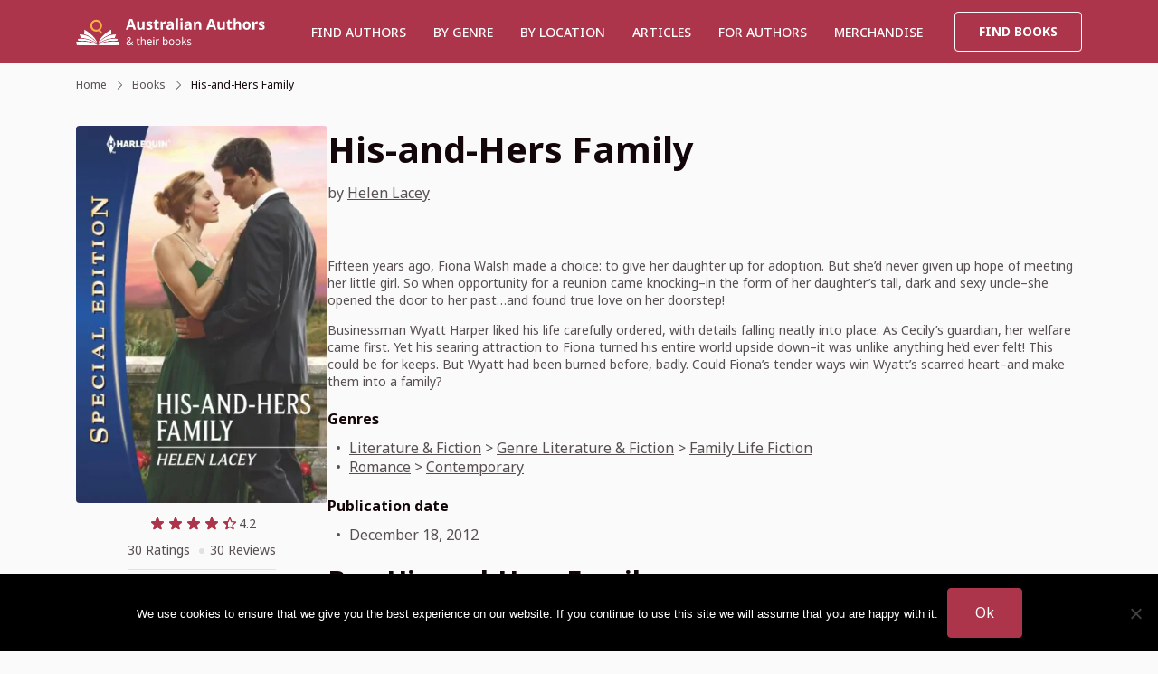

--- FILE ---
content_type: text/html; charset=UTF-8
request_url: https://australianauthors.com.au/books/his-and-hers-family-4417/
body_size: 20694
content:
<!doctype html><html
lang=en-AU class=no-js itemtype=https://schema.org/Blog itemscope><head>
	<link rel="preload" as="script" href="https://australianauthors.com.au/wp-content/cache/minify/545b0.js?x62999">
	<link rel="preload" as="script" href="https://australianauthors.com.au/wp-content/cache/minify/f80e6.js?x62999">
	<link rel="preload" as="script" href="https://australianauthors.com.au/wp-content/cache/minify/71e8b.js?x62999">
	<link rel="preload" as="script" href="https://australianauthors.com.au/wp-content/cache/minify/290c0.js?x62999">
	<link rel="preload" as="script" href="https://australianauthors.com.au/wp-content/cache/minify/3d0cd.js?x62999">
	<link rel="preload" as="script" href="https://australianauthors.com.au/wp-content/cache/minify/af444.js?x62999">
	<link rel="preload" as="script" href="https://australianauthors.com.au/wp-content/cache/minify/875bd.js?x62999">
	<link rel="preload" as="style" href="https://australianauthors.com.au/wp-content/cache/minify/19f1b.css?x62999">
	<link rel="preload" as="style" href="https://australianauthors.com.au/wp-content/cache/minify/2139f.css?x62999">
	<link rel="preload" as="style" href="https://australianauthors.com.au/wp-content/cache/minify/acbaa.css?x62999">
	<link rel="preload" as="style" href="https://australianauthors.com.au/wp-content/cache/minify/adcf6.css?x62999">
	<link rel="preload" as="style" href="https://australianauthors.com.au/wp-content/cache/minify/a7589.css?x62999">
	<link rel="preload" as="style" href="https://australianauthors.com.au/wp-content/cache/minify/d01a5.css?x62999">
<meta
charset="UTF-8"><meta
name="viewport" content="width=device-width, initial-scale=1, minimum-scale=1"><meta
name='robots' content='index, follow, max-image-preview:large, max-snippet:-1, max-video-preview:-1'><title>His-and-Hers Family by Helen Lacey</title><meta
name="description" content="Read His-and-Hers Family by author Helen Lacey, click to purchase in your preferred format."><link
rel=canonical href=https://australianauthors.com.au/books/his-and-hers-family-4417/ ><meta
property="og:locale" content="en_US"><meta
property="og:type" content="article"><meta
property="og:title" content="His-and-Hers Family by Helen Lacey"><meta
property="og:description" content="Read His-and-Hers Family by author Helen Lacey, click to purchase in your preferred format."><meta
property="og:url" content="https://australianauthors.com.au/books/his-and-hers-family-4417/"><meta
property="og:site_name" content="Australian Authors &amp; their Books"><meta
property="article:modified_time" content="2024-11-15T06:14:33+00:00"><meta
property="og:image" content="https://australianauthors.com.au/wp-content/uploads/2024/06/FavIcon.png"><meta
property="og:image:width" content="512"><meta
property="og:image:height" content="512"><meta
property="og:image:type" content="image/png"><link
rel=dns-prefetch href=//static.klaviyo.com> <script>document.documentElement.classList.remove( 'no-js' );</script> <link
rel=alternate title="oEmbed (JSON)" type=application/json+oembed href="https://australianauthors.com.au/wp-json/oembed/1.0/embed?url=https%3A%2F%2Faustralianauthors.com.au%2Fbooks%2Fbooks%2Fhis-and-hers-family-4417-4417%2F"><link
rel=alternate title="oEmbed (XML)" type=text/xml+oembed href="https://australianauthors.com.au/wp-json/oembed/1.0/embed?url=https%3A%2F%2Faustralianauthors.com.au%2Fbooks%2Fbooks%2Fhis-and-hers-family-4417-4417%2F&#038;format=xml"><style id=wp-img-auto-sizes-contain-inline-css>img:is([sizes=auto i],[sizes^="auto," i]){contain-intrinsic-size:3000px 1500px}
/*# sourceURL=wp-img-auto-sizes-contain-inline-css */</style><link
rel=stylesheet href=https://australianauthors.com.au/wp-content/cache/minify/19f1b.css?x62999 media=all><style id=global-styles-inline-css>/*<![CDATA[*/:root{--wp--preset--aspect-ratio--square: 1;--wp--preset--aspect-ratio--4-3: 4/3;--wp--preset--aspect-ratio--3-4: 3/4;--wp--preset--aspect-ratio--3-2: 3/2;--wp--preset--aspect-ratio--2-3: 2/3;--wp--preset--aspect-ratio--16-9: 16/9;--wp--preset--aspect-ratio--9-16: 9/16;--wp--preset--color--black: #000000;--wp--preset--color--cyan-bluish-gray: #abb8c3;--wp--preset--color--white: #ffffff;--wp--preset--color--pale-pink: #f78da7;--wp--preset--color--vivid-red: #cf2e2e;--wp--preset--color--luminous-vivid-orange: #ff6900;--wp--preset--color--luminous-vivid-amber: #fcb900;--wp--preset--color--light-green-cyan: #7bdcb5;--wp--preset--color--vivid-green-cyan: #00d084;--wp--preset--color--pale-cyan-blue: #8ed1fc;--wp--preset--color--vivid-cyan-blue: #0693e3;--wp--preset--color--vivid-purple: #9b51e0;--wp--preset--color--theme-palette-1: var(--global-palette1);--wp--preset--color--theme-palette-2: var(--global-palette2);--wp--preset--color--theme-palette-3: var(--global-palette3);--wp--preset--color--theme-palette-4: var(--global-palette4);--wp--preset--color--theme-palette-5: var(--global-palette5);--wp--preset--color--theme-palette-6: var(--global-palette6);--wp--preset--color--theme-palette-7: var(--global-palette7);--wp--preset--color--theme-palette-8: var(--global-palette8);--wp--preset--color--theme-palette-9: var(--global-palette9);--wp--preset--color--theme-palette-10: var(--global-palette10);--wp--preset--color--theme-palette-11: var(--global-palette11);--wp--preset--color--theme-palette-12: var(--global-palette12);--wp--preset--color--theme-palette-13: var(--global-palette13);--wp--preset--color--theme-palette-14: var(--global-palette14);--wp--preset--color--theme-palette-15: var(--global-palette15);--wp--preset--gradient--vivid-cyan-blue-to-vivid-purple: linear-gradient(135deg,rgb(6,147,227) 0%,rgb(155,81,224) 100%);--wp--preset--gradient--light-green-cyan-to-vivid-green-cyan: linear-gradient(135deg,rgb(122,220,180) 0%,rgb(0,208,130) 100%);--wp--preset--gradient--luminous-vivid-amber-to-luminous-vivid-orange: linear-gradient(135deg,rgb(252,185,0) 0%,rgb(255,105,0) 100%);--wp--preset--gradient--luminous-vivid-orange-to-vivid-red: linear-gradient(135deg,rgb(255,105,0) 0%,rgb(207,46,46) 100%);--wp--preset--gradient--very-light-gray-to-cyan-bluish-gray: linear-gradient(135deg,rgb(238,238,238) 0%,rgb(169,184,195) 100%);--wp--preset--gradient--cool-to-warm-spectrum: linear-gradient(135deg,rgb(74,234,220) 0%,rgb(151,120,209) 20%,rgb(207,42,186) 40%,rgb(238,44,130) 60%,rgb(251,105,98) 80%,rgb(254,248,76) 100%);--wp--preset--gradient--blush-light-purple: linear-gradient(135deg,rgb(255,206,236) 0%,rgb(152,150,240) 100%);--wp--preset--gradient--blush-bordeaux: linear-gradient(135deg,rgb(254,205,165) 0%,rgb(254,45,45) 50%,rgb(107,0,62) 100%);--wp--preset--gradient--luminous-dusk: linear-gradient(135deg,rgb(255,203,112) 0%,rgb(199,81,192) 50%,rgb(65,88,208) 100%);--wp--preset--gradient--pale-ocean: linear-gradient(135deg,rgb(255,245,203) 0%,rgb(182,227,212) 50%,rgb(51,167,181) 100%);--wp--preset--gradient--electric-grass: linear-gradient(135deg,rgb(202,248,128) 0%,rgb(113,206,126) 100%);--wp--preset--gradient--midnight: linear-gradient(135deg,rgb(2,3,129) 0%,rgb(40,116,252) 100%);--wp--preset--font-size--small: var(--global-font-size-small);--wp--preset--font-size--medium: var(--global-font-size-medium);--wp--preset--font-size--large: var(--global-font-size-large);--wp--preset--font-size--x-large: 42px;--wp--preset--font-size--larger: var(--global-font-size-larger);--wp--preset--font-size--xxlarge: var(--global-font-size-xxlarge);--wp--preset--spacing--20: 0.44rem;--wp--preset--spacing--30: 0.67rem;--wp--preset--spacing--40: 1rem;--wp--preset--spacing--50: 1.5rem;--wp--preset--spacing--60: 2.25rem;--wp--preset--spacing--70: 3.38rem;--wp--preset--spacing--80: 5.06rem;--wp--preset--shadow--natural: 6px 6px 9px rgba(0, 0, 0, 0.2);--wp--preset--shadow--deep: 12px 12px 50px rgba(0, 0, 0, 0.4);--wp--preset--shadow--sharp: 6px 6px 0px rgba(0, 0, 0, 0.2);--wp--preset--shadow--outlined: 6px 6px 0px -3px rgb(255, 255, 255), 6px 6px rgb(0, 0, 0);--wp--preset--shadow--crisp: 6px 6px 0px rgb(0, 0, 0);}:where(.is-layout-flex){gap: 0.5em;}:where(.is-layout-grid){gap: 0.5em;}body .is-layout-flex{display: flex;}.is-layout-flex{flex-wrap: wrap;align-items: center;}.is-layout-flex > :is(*, div){margin: 0;}body .is-layout-grid{display: grid;}.is-layout-grid > :is(*, div){margin: 0;}:where(.wp-block-columns.is-layout-flex){gap: 2em;}:where(.wp-block-columns.is-layout-grid){gap: 2em;}:where(.wp-block-post-template.is-layout-flex){gap: 1.25em;}:where(.wp-block-post-template.is-layout-grid){gap: 1.25em;}.has-black-color{color: var(--wp--preset--color--black) !important;}.has-cyan-bluish-gray-color{color: var(--wp--preset--color--cyan-bluish-gray) !important;}.has-white-color{color: var(--wp--preset--color--white) !important;}.has-pale-pink-color{color: var(--wp--preset--color--pale-pink) !important;}.has-vivid-red-color{color: var(--wp--preset--color--vivid-red) !important;}.has-luminous-vivid-orange-color{color: var(--wp--preset--color--luminous-vivid-orange) !important;}.has-luminous-vivid-amber-color{color: var(--wp--preset--color--luminous-vivid-amber) !important;}.has-light-green-cyan-color{color: var(--wp--preset--color--light-green-cyan) !important;}.has-vivid-green-cyan-color{color: var(--wp--preset--color--vivid-green-cyan) !important;}.has-pale-cyan-blue-color{color: var(--wp--preset--color--pale-cyan-blue) !important;}.has-vivid-cyan-blue-color{color: var(--wp--preset--color--vivid-cyan-blue) !important;}.has-vivid-purple-color{color: var(--wp--preset--color--vivid-purple) !important;}.has-black-background-color{background-color: var(--wp--preset--color--black) !important;}.has-cyan-bluish-gray-background-color{background-color: var(--wp--preset--color--cyan-bluish-gray) !important;}.has-white-background-color{background-color: var(--wp--preset--color--white) !important;}.has-pale-pink-background-color{background-color: var(--wp--preset--color--pale-pink) !important;}.has-vivid-red-background-color{background-color: var(--wp--preset--color--vivid-red) !important;}.has-luminous-vivid-orange-background-color{background-color: var(--wp--preset--color--luminous-vivid-orange) !important;}.has-luminous-vivid-amber-background-color{background-color: var(--wp--preset--color--luminous-vivid-amber) !important;}.has-light-green-cyan-background-color{background-color: var(--wp--preset--color--light-green-cyan) !important;}.has-vivid-green-cyan-background-color{background-color: var(--wp--preset--color--vivid-green-cyan) !important;}.has-pale-cyan-blue-background-color{background-color: var(--wp--preset--color--pale-cyan-blue) !important;}.has-vivid-cyan-blue-background-color{background-color: var(--wp--preset--color--vivid-cyan-blue) !important;}.has-vivid-purple-background-color{background-color: var(--wp--preset--color--vivid-purple) !important;}.has-black-border-color{border-color: var(--wp--preset--color--black) !important;}.has-cyan-bluish-gray-border-color{border-color: var(--wp--preset--color--cyan-bluish-gray) !important;}.has-white-border-color{border-color: var(--wp--preset--color--white) !important;}.has-pale-pink-border-color{border-color: var(--wp--preset--color--pale-pink) !important;}.has-vivid-red-border-color{border-color: var(--wp--preset--color--vivid-red) !important;}.has-luminous-vivid-orange-border-color{border-color: var(--wp--preset--color--luminous-vivid-orange) !important;}.has-luminous-vivid-amber-border-color{border-color: var(--wp--preset--color--luminous-vivid-amber) !important;}.has-light-green-cyan-border-color{border-color: var(--wp--preset--color--light-green-cyan) !important;}.has-vivid-green-cyan-border-color{border-color: var(--wp--preset--color--vivid-green-cyan) !important;}.has-pale-cyan-blue-border-color{border-color: var(--wp--preset--color--pale-cyan-blue) !important;}.has-vivid-cyan-blue-border-color{border-color: var(--wp--preset--color--vivid-cyan-blue) !important;}.has-vivid-purple-border-color{border-color: var(--wp--preset--color--vivid-purple) !important;}.has-vivid-cyan-blue-to-vivid-purple-gradient-background{background: var(--wp--preset--gradient--vivid-cyan-blue-to-vivid-purple) !important;}.has-light-green-cyan-to-vivid-green-cyan-gradient-background{background: var(--wp--preset--gradient--light-green-cyan-to-vivid-green-cyan) !important;}.has-luminous-vivid-amber-to-luminous-vivid-orange-gradient-background{background: var(--wp--preset--gradient--luminous-vivid-amber-to-luminous-vivid-orange) !important;}.has-luminous-vivid-orange-to-vivid-red-gradient-background{background: var(--wp--preset--gradient--luminous-vivid-orange-to-vivid-red) !important;}.has-very-light-gray-to-cyan-bluish-gray-gradient-background{background: var(--wp--preset--gradient--very-light-gray-to-cyan-bluish-gray) !important;}.has-cool-to-warm-spectrum-gradient-background{background: var(--wp--preset--gradient--cool-to-warm-spectrum) !important;}.has-blush-light-purple-gradient-background{background: var(--wp--preset--gradient--blush-light-purple) !important;}.has-blush-bordeaux-gradient-background{background: var(--wp--preset--gradient--blush-bordeaux) !important;}.has-luminous-dusk-gradient-background{background: var(--wp--preset--gradient--luminous-dusk) !important;}.has-pale-ocean-gradient-background{background: var(--wp--preset--gradient--pale-ocean) !important;}.has-electric-grass-gradient-background{background: var(--wp--preset--gradient--electric-grass) !important;}.has-midnight-gradient-background{background: var(--wp--preset--gradient--midnight) !important;}.has-small-font-size{font-size: var(--wp--preset--font-size--small) !important;}.has-medium-font-size{font-size: var(--wp--preset--font-size--medium) !important;}.has-large-font-size{font-size: var(--wp--preset--font-size--large) !important;}.has-x-large-font-size{font-size: var(--wp--preset--font-size--x-large) !important;}
/*# sourceURL=global-styles-inline-css *//*]]>*/</style><style id=classic-theme-styles-inline-css>/*! This file is auto-generated */
.wp-block-button__link{color:#fff;background-color:#32373c;border-radius:9999px;box-shadow:none;text-decoration:none;padding:calc(.667em + 2px) calc(1.333em + 2px);font-size:1.125em}.wp-block-file__button{background:#32373c;color:#fff;text-decoration:none}
/*# sourceURL=/wp-includes/css/classic-themes.min.css */</style><link
rel=stylesheet href=https://australianauthors.com.au/wp-content/cache/minify/2139f.css?x62999 media=all><style id=woocommerce-inline-inline-css>.woocommerce form .form-row .required { visibility: visible; }
/*# sourceURL=woocommerce-inline-inline-css */</style><link
rel=stylesheet href=https://australianauthors.com.au/wp-content/cache/minify/acbaa.css?x62999 media=all><style id=kadence-global-inline-css>/*<![CDATA[*//* Kadence Base CSS */
:root{--global-palette1:#ac354b;--global-palette2:#e8cec4;--global-palette3:#130608;--global-palette4:rgba(19,6,8,0.7);--global-palette5:#fafafa;--global-palette6:#718096;--global-palette7:rgba(172,53,75,0.2);--global-palette8:#000000;--global-palette9:#ffffff;--global-palette10:oklch(from var(--global-palette1) calc(l + 0.10 * (1 - l)) calc(c * 1.00) calc(h + 180) / 100%);--global-palette11:#13612e;--global-palette12:#1159af;--global-palette13:#b82105;--global-palette14:#f7630c;--global-palette15:#f5a524;--global-palette9rgb:255, 255, 255;--global-palette-highlight:var(--global-palette1);--global-palette-highlight-alt:var(--global-palette2);--global-palette-highlight-alt2:var(--global-palette9);--global-palette-btn-bg:var(--global-palette1);--global-palette-btn-bg-hover:rgba(232,206,196,0);--global-palette-btn:var(--global-palette9);--global-palette-btn-hover:var(--global-palette8);--global-palette-btn-sec-bg:var(--global-palette7);--global-palette-btn-sec-bg-hover:var(--global-palette2);--global-palette-btn-sec:var(--global-palette3);--global-palette-btn-sec-hover:var(--global-palette9);--global-body-font-family:'Noto Sans', sans-serif;--global-heading-font-family:'Noto Sans', sans-serif;--global-primary-nav-font-family:'Noto Sans', sans-serif;--global-fallback-font:sans-serif;--global-display-fallback-font:sans-serif;--global-content-width:1144px;--global-content-wide-width:calc(1144px + 230px);--global-content-narrow-width:842px;--global-content-edge-padding:1rem;--global-content-boxed-padding:2rem;--global-calc-content-width:calc(1144px - var(--global-content-edge-padding) - var(--global-content-edge-padding) );--wp--style--global--content-size:var(--global-calc-content-width);}.wp-site-blocks{--global-vw:calc( 100vw - ( 0.5 * var(--scrollbar-offset)));}body{background:var(--global-palette5);}body, input, select, optgroup, textarea{font-style:normal;font-weight:normal;font-size:14px;line-height:1.36;font-family:var(--global-body-font-family);color:var(--global-palette4);}.content-bg, body.content-style-unboxed .site{background:var(--global-palette5);}@media all and (max-width: 767px){body{font-size:14px;}}h1,h2,h3,h4,h5,h6{font-family:var(--global-heading-font-family);}h1{font-style:normal;font-weight:700;font-size:40px;line-height:1.3;font-family:'Noto Sans', sans-serif;color:var(--global-palette3);}h2{font-style:normal;font-weight:700;font-size:30px;line-height:1.3;font-family:'Noto Sans', sans-serif;color:var(--global-palette3);}h3{font-style:normal;font-weight:700;font-size:24px;line-height:1.5;color:var(--global-palette3);}h4{font-style:normal;font-weight:700;font-size:20px;line-height:1.5;color:var(--global-palette3);}h5{font-style:normal;font-weight:700;font-size:18px;line-height:1.5;color:var(--global-palette3);}h6{font-style:normal;font-weight:700;font-size:16px;line-height:1.5;color:var(--global-palette3);}@media all and (max-width: 1024px){h1{font-size:32px;}h2{font-size:25px;}h3{font-size:20px;line-height:1.36;}}@media all and (max-width: 767px){h1{font-size:24px;}h2{font-size:20px;}h3{font-size:16px;line-height:1.359;}h4{font-size:18px;}h5{font-size:16px;}h6{font-size:14px;}}.entry-hero .kadence-breadcrumbs{max-width:1144px;}.site-container, .site-header-row-layout-contained, .site-footer-row-layout-contained, .entry-hero-layout-contained, .comments-area, .alignfull > .wp-block-cover__inner-container, .alignwide > .wp-block-cover__inner-container{max-width:var(--global-content-width);}.content-width-narrow .content-container.site-container, .content-width-narrow .hero-container.site-container{max-width:var(--global-content-narrow-width);}@media all and (min-width: 1374px){.wp-site-blocks .content-container  .alignwide{margin-left:-115px;margin-right:-115px;width:unset;max-width:unset;}}@media all and (min-width: 1102px){.content-width-narrow .wp-site-blocks .content-container .alignwide{margin-left:-130px;margin-right:-130px;width:unset;max-width:unset;}}.content-style-boxed .wp-site-blocks .entry-content .alignwide{margin-left:calc( -1 * var( --global-content-boxed-padding ) );margin-right:calc( -1 * var( --global-content-boxed-padding ) );}.content-area{margin-top:5rem;margin-bottom:5rem;}@media all and (max-width: 1024px){.content-area{margin-top:3rem;margin-bottom:3rem;}}@media all and (max-width: 767px){.content-area{margin-top:2.5rem;margin-bottom:2.5rem;}}@media all and (max-width: 1024px){:root{--global-content-boxed-padding:2rem;}}@media all and (max-width: 767px){:root{--global-content-boxed-padding:1.5rem;}}.entry-content-wrap{padding:2rem;}@media all and (max-width: 1024px){.entry-content-wrap{padding:2rem;}}@media all and (max-width: 767px){.entry-content-wrap{padding:1.5rem;}}.entry.single-entry{box-shadow:0px 15px 15px -10px rgba(0,0,0,0.05);}.entry.loop-entry{box-shadow:0px 15px 15px -10px rgba(0,0,0,0.05);}.loop-entry .entry-content-wrap{padding:2rem;}@media all and (max-width: 1024px){.loop-entry .entry-content-wrap{padding:2rem;}}@media all and (max-width: 767px){.loop-entry .entry-content-wrap{padding:1.5rem;}}button, .button, .wp-block-button__link, input[type="button"], input[type="reset"], input[type="submit"], .fl-button, .elementor-button-wrapper .elementor-button, .wc-block-components-checkout-place-order-button, .wc-block-cart__submit{font-style:normal;font-weight:normal;font-size:16px;line-height:1.36;font-family:'Noto Sans', sans-serif;border-radius:4px;padding:16px 30px 16px 30px;border:1px solid currentColor;border-color:var(--global-palette1);box-shadow:0px 0px 0px 0px rgba(0,0,0,0);}.wp-block-button.is-style-outline .wp-block-button__link{padding:16px 30px 16px 30px;}button:hover, button:focus, button:active, .button:hover, .button:focus, .button:active, .wp-block-button__link:hover, .wp-block-button__link:focus, .wp-block-button__link:active, input[type="button"]:hover, input[type="button"]:focus, input[type="button"]:active, input[type="reset"]:hover, input[type="reset"]:focus, input[type="reset"]:active, input[type="submit"]:hover, input[type="submit"]:focus, input[type="submit"]:active, .elementor-button-wrapper .elementor-button:hover, .elementor-button-wrapper .elementor-button:focus, .elementor-button-wrapper .elementor-button:active, .wc-block-cart__submit:hover{border-color:var(--global-palette1);box-shadow:0px 0px 0px 0px rgba(0,0,0,0.1);}.kb-button.kb-btn-global-outline.kb-btn-global-inherit{padding-top:calc(16px - 2px);padding-right:calc(30px - 2px);padding-bottom:calc(16px - 2px);padding-left:calc(30px - 2px);}@media all and (max-width: 1024px){button, .button, .wp-block-button__link, input[type="button"], input[type="reset"], input[type="submit"], .fl-button, .elementor-button-wrapper .elementor-button, .wc-block-components-checkout-place-order-button, .wc-block-cart__submit{border-color:var(--global-palette1);font-size:14px;}}@media all and (max-width: 767px){button, .button, .wp-block-button__link, input[type="button"], input[type="reset"], input[type="submit"], .fl-button, .elementor-button-wrapper .elementor-button, .wc-block-components-checkout-place-order-button, .wc-block-cart__submit{border-color:var(--global-palette1);font-size:12px;}}button.button-style-secondary, .button.button-style-secondary, .wp-block-button__link.button-style-secondary, input[type="button"].button-style-secondary, input[type="reset"].button-style-secondary, input[type="submit"].button-style-secondary, .fl-button.button-style-secondary, .elementor-button-wrapper .elementor-button.button-style-secondary, .wc-block-components-checkout-place-order-button.button-style-secondary, .wc-block-cart__submit.button-style-secondary{font-style:normal;font-weight:normal;font-size:16px;line-height:1.36;font-family:'Noto Sans', sans-serif;}@media all and (min-width: 1025px){.transparent-header .entry-hero .entry-hero-container-inner{padding-top:70px;}}@media all and (max-width: 1024px){.mobile-transparent-header .entry-hero .entry-hero-container-inner{padding-top:70px;}}@media all and (max-width: 767px){.mobile-transparent-header .entry-hero .entry-hero-container-inner{padding-top:50px;}}.loop-entry.type-post h2.entry-title{font-style:normal;font-size:16px;line-height:1.36;color:var(--global-palette3);}@media all and (max-width: 767px){.loop-entry.type-post h2.entry-title{font-size:14px;}}.loop-entry.type-post .entry-meta{font-style:normal;font-size:12px;line-height:1.36;}
/* Kadence Header CSS */
.wp-site-blocks #mobile-header{display:block;}.wp-site-blocks #main-header{display:none;}@media all and (min-width: 900px){.wp-site-blocks #mobile-header{display:none;}.wp-site-blocks #main-header{display:block;}}@media all and (max-width: 899px){.mobile-transparent-header #masthead{position:absolute;left:0px;right:0px;z-index:100;}.kadence-scrollbar-fixer.mobile-transparent-header #masthead{right:var(--scrollbar-offset,0);}.mobile-transparent-header #masthead, .mobile-transparent-header .site-top-header-wrap .site-header-row-container-inner, .mobile-transparent-header .site-main-header-wrap .site-header-row-container-inner, .mobile-transparent-header .site-bottom-header-wrap .site-header-row-container-inner{background:transparent;}.site-header-row-tablet-layout-fullwidth, .site-header-row-tablet-layout-standard{padding:0px;}}@media all and (min-width: 900px){.transparent-header #masthead{position:absolute;left:0px;right:0px;z-index:100;}.transparent-header.kadence-scrollbar-fixer #masthead{right:var(--scrollbar-offset,0);}.transparent-header #masthead, .transparent-header .site-top-header-wrap .site-header-row-container-inner, .transparent-header .site-main-header-wrap .site-header-row-container-inner, .transparent-header .site-bottom-header-wrap .site-header-row-container-inner{background:transparent;}}.site-branding a.brand img{max-width:210px;}.site-branding a.brand img.svg-logo-image{width:210px;}.site-branding{padding:0px 0px 0px 0px;}#masthead, #masthead .kadence-sticky-header.item-is-fixed:not(.item-at-start):not(.site-header-row-container):not(.site-main-header-wrap), #masthead .kadence-sticky-header.item-is-fixed:not(.item-at-start) > .site-header-row-container-inner{background:var(--global-palette1);}.site-main-header-inner-wrap{min-height:70px;}@media all and (max-width: 767px){.site-main-header-inner-wrap{min-height:50px;}}.header-navigation[class*="header-navigation-style-underline"] .header-menu-container.primary-menu-container>ul>li>a:after{width:calc( 100% - 30px);}.main-navigation .primary-menu-container > ul > li.menu-item > a{padding-left:calc(30px / 2);padding-right:calc(30px / 2);padding-top:12px;padding-bottom:12px;color:#ffffff;}.main-navigation .primary-menu-container > ul > li.menu-item .dropdown-nav-special-toggle{right:calc(30px / 2);}.main-navigation .primary-menu-container > ul li.menu-item > a{font-style:normal;font-weight:500;font-size:14px;font-family:var(--global-primary-nav-font-family);text-transform:uppercase;}.main-navigation .primary-menu-container > ul > li.menu-item > a:hover{color:#ffffff;}.main-navigation .primary-menu-container > ul > li.menu-item.current-menu-item > a{color:#ffffff;}.header-navigation .header-menu-container ul ul.sub-menu, .header-navigation .header-menu-container ul ul.submenu{background:var(--global-palette3);box-shadow:0px 2px 13px 0px rgba(0,0,0,0.1);}.header-navigation .header-menu-container ul ul li.menu-item, .header-menu-container ul.menu > li.kadence-menu-mega-enabled > ul > li.menu-item > a{border-bottom:1px solid rgba(255,255,255,0.1);border-radius:0px 0px 0px 0px;}.header-navigation .header-menu-container ul ul li.menu-item > a{width:200px;padding-top:1em;padding-bottom:1em;color:var(--global-palette8);font-size:12px;}.header-navigation .header-menu-container ul ul li.menu-item > a:hover{color:var(--global-palette9);background:var(--global-palette4);border-radius:0px 0px 0px 0px;}.header-navigation .header-menu-container ul ul li.menu-item.current-menu-item > a{color:var(--global-palette9);background:var(--global-palette4);border-radius:0px 0px 0px 0px;}.mobile-toggle-open-container .menu-toggle-open, .mobile-toggle-open-container .menu-toggle-open:focus{color:#ffffff;padding:0em 0em 0em 0em;font-size:14px;}.mobile-toggle-open-container .menu-toggle-open.menu-toggle-style-bordered{border:1px solid currentColor;}.mobile-toggle-open-container .menu-toggle-open .menu-toggle-icon{font-size:20px;}.mobile-toggle-open-container .menu-toggle-open:hover, .mobile-toggle-open-container .menu-toggle-open:focus-visible{color:#ffffff;}.mobile-navigation ul li{font-style:normal;font-size:14px;line-height:1.3;text-transform:uppercase;}.mobile-navigation ul li a{padding-top:20px;padding-bottom:20px;}.mobile-navigation ul li > a, .mobile-navigation ul li.menu-item-has-children > .drawer-nav-drop-wrap{color:var(--global-palette3);}.mobile-navigation ul li.current-menu-item > a, .mobile-navigation ul li.current-menu-item.menu-item-has-children > .drawer-nav-drop-wrap{color:var(--global-palette8);}.mobile-navigation ul li.menu-item-has-children .drawer-nav-drop-wrap, .mobile-navigation ul li:not(.menu-item-has-children) a{border-bottom:1px solid rgba(255,255,255,0.1);}.mobile-navigation:not(.drawer-navigation-parent-toggle-true) ul li.menu-item-has-children .drawer-nav-drop-wrap button{border-left:1px solid rgba(255,255,255,0.1);}#mobile-drawer .drawer-inner, #mobile-drawer.popup-drawer-layout-fullwidth.popup-drawer-animation-slice .pop-portion-bg, #mobile-drawer.popup-drawer-layout-fullwidth.popup-drawer-animation-slice.pop-animated.show-drawer .drawer-inner{background:var(--global-palette1);}#mobile-drawer .drawer-header .drawer-toggle{padding:0.6em 0.15em 0.6em 0.15em;font-size:24px;}#main-header .header-button{font-style:normal;font-weight:700;font-size:14px;line-height:1.35;font-family:'Noto Sans', sans-serif;text-transform:uppercase;margin:0px 0px 0px 10px;background:rgba(255,255,255,0);border:1px solid currentColor;border-color:var(--global-palette9);box-shadow:0px 0px 0px -7px rgba(0,0,0,0);}#main-header .header-button.button-size-custom{padding:12px 26px 12px 26px;}#main-header .header-button:hover{background:#ffffff;box-shadow:0px 15px 25px -7px rgba(0,0,0,0.1);}
/* Kadence Footer CSS */
#colophon{background:#111111;}.site-middle-footer-wrap .site-footer-row-container-inner{background:rgba(250,250,250,0);}.site-footer .site-middle-footer-wrap a:where(:not(.button):not(.wp-block-button__link):not(.wp-element-button)){color:rgba(255,255,255,0.7);}.site-middle-footer-inner-wrap{padding-top:60px;padding-bottom:60px;grid-column-gap:20px;grid-row-gap:20px;}.site-middle-footer-inner-wrap .widget{margin-bottom:30px;}.site-middle-footer-inner-wrap .site-footer-section:not(:last-child):after{right:calc(-20px / 2);}@media all and (max-width: 767px){.site-middle-footer-inner-wrap{padding-top:40px;padding-bottom:40px;grid-column-gap:24px;grid-row-gap:24px;}.site-middle-footer-inner-wrap .widget{margin-bottom:0px;}.site-middle-footer-inner-wrap .site-footer-section:not(:last-child):after{right:calc(-24px / 2);}}.site-bottom-footer-wrap .site-footer-row-container-inner{font-style:normal;color:rgba(255,255,255,0.7);border-top:1px solid rgba(255,255,255,0.15);}.site-footer .site-bottom-footer-wrap a:where(:not(.button):not(.wp-block-button__link):not(.wp-element-button)){color:var(--global-palette9);}.site-bottom-footer-inner-wrap{padding-top:20px;padding-bottom:40px;grid-column-gap:20px;}.site-bottom-footer-inner-wrap .widget{margin-bottom:30px;}.site-bottom-footer-inner-wrap .site-footer-section:not(:last-child):after{right:calc(-20px / 2);}@media all and (max-width: 767px){.site-bottom-footer-inner-wrap{padding-bottom:70px;}}#colophon .footer-html{font-style:normal;font-weight:500;font-size:14px;margin:0px 0px 0px 0px;}
/* Kadence Woo CSS */
.entry-hero.product-hero-section .entry-header{min-height:200px;}.product-title .single-category{font-weight:700;font-size:32px;line-height:1.5;color:var(--global-palette3);}.wp-site-blocks .product-hero-section .extra-title{font-weight:700;font-size:32px;line-height:1.5;}.woocommerce div.product .product-single-category{font-style:normal;letter-spacing:0em;}.entry-hero.product-archive-hero-section .entry-header{min-height:0px;}.woocommerce ul.products.woo-archive-btn-button .product-action-wrap .button:not(.kb-button), .woocommerce ul.products li.woo-archive-btn-button .button:not(.kb-button), .wc-block-grid__product.woo-archive-btn-button .product-details .wc-block-grid__product-add-to-cart .wp-block-button__link{border:2px none transparent;box-shadow:0px 0px 0px 0px rgba(0,0,0,0.0);}.woocommerce ul.products.woo-archive-btn-button .product-action-wrap .button:not(.kb-button):hover, .woocommerce ul.products li.woo-archive-btn-button .button:not(.kb-button):hover, .wc-block-grid__product.woo-archive-btn-button .product-details .wc-block-grid__product-add-to-cart .wp-block-button__link:hover{box-shadow:0px 0px 0px 0px rgba(0,0,0,0);}
/* Kadence Pro Header CSS */
.header-navigation-dropdown-direction-left ul ul.submenu, .header-navigation-dropdown-direction-left ul ul.sub-menu{right:0px;left:auto;}.rtl .header-navigation-dropdown-direction-right ul ul.submenu, .rtl .header-navigation-dropdown-direction-right ul ul.sub-menu{left:0px;right:auto;}.header-account-button .nav-drop-title-wrap > .kadence-svg-iconset, .header-account-button > .kadence-svg-iconset{font-size:1.2em;}.site-header-item .header-account-button .nav-drop-title-wrap, .site-header-item .header-account-wrap > .header-account-button{display:flex;align-items:center;}.header-account-style-icon_label .header-account-label{padding-left:5px;}.header-account-style-label_icon .header-account-label{padding-right:5px;}.site-header-item .header-account-wrap .header-account-button{text-decoration:none;box-shadow:none;color:inherit;background:transparent;padding:0.6em 0em 0.6em 0em;}.header-mobile-account-wrap .header-account-button .nav-drop-title-wrap > .kadence-svg-iconset, .header-mobile-account-wrap .header-account-button > .kadence-svg-iconset{font-size:1.2em;}.header-mobile-account-wrap .header-account-button .nav-drop-title-wrap, .header-mobile-account-wrap > .header-account-button{display:flex;align-items:center;}.header-mobile-account-wrap.header-account-style-icon_label .header-account-label{padding-left:5px;}.header-mobile-account-wrap.header-account-style-label_icon .header-account-label{padding-right:5px;}.header-mobile-account-wrap .header-account-button{text-decoration:none;box-shadow:none;color:inherit;background:transparent;padding:0.6em 0em 0.6em 0em;}#login-drawer .drawer-inner .drawer-content{display:flex;justify-content:center;align-items:center;position:absolute;top:0px;bottom:0px;left:0px;right:0px;padding:0px;}#loginform p label{display:block;}#login-drawer #loginform{width:100%;}#login-drawer #loginform input{width:100%;}#login-drawer #loginform input[type="checkbox"]{width:auto;}#login-drawer .drawer-inner .drawer-header{position:relative;z-index:100;}#login-drawer .drawer-content_inner.widget_login_form_inner{padding:2em;width:100%;max-width:350px;border-radius:.25rem;background:var(--global-palette9);color:var(--global-palette4);}#login-drawer .lost_password a{color:var(--global-palette6);}#login-drawer .lost_password, #login-drawer .register-field{text-align:center;}#login-drawer .widget_login_form_inner p{margin-top:1.2em;margin-bottom:0em;}#login-drawer .widget_login_form_inner p:first-child{margin-top:0em;}#login-drawer .widget_login_form_inner label{margin-bottom:0.5em;}#login-drawer hr.register-divider{margin:1.2em 0;border-width:1px;}#login-drawer .register-field{font-size:90%;}@media all and (min-width: 1025px){#login-drawer hr.register-divider.hide-desktop{display:none;}#login-drawer p.register-field.hide-desktop{display:none;}}@media all and (max-width: 1024px){#login-drawer hr.register-divider.hide-mobile{display:none;}#login-drawer p.register-field.hide-mobile{display:none;}}@media all and (max-width: 767px){#login-drawer hr.register-divider.hide-mobile{display:none;}#login-drawer p.register-field.hide-mobile{display:none;}}.tertiary-navigation .tertiary-menu-container > ul > li.menu-item > a{padding-left:calc(1.2em / 2);padding-right:calc(1.2em / 2);padding-top:0.6em;padding-bottom:0.6em;color:var(--global-palette5);}.tertiary-navigation .tertiary-menu-container > ul > li.menu-item > a:hover{color:var(--global-palette-highlight);}.tertiary-navigation .tertiary-menu-container > ul > li.menu-item.current-menu-item > a{color:var(--global-palette3);}.header-navigation[class*="header-navigation-style-underline"] .header-menu-container.tertiary-menu-container>ul>li>a:after{width:calc( 100% - 1.2em);}.quaternary-navigation .quaternary-menu-container > ul > li.menu-item > a{padding-left:calc(1.2em / 2);padding-right:calc(1.2em / 2);padding-top:0.6em;padding-bottom:0.6em;color:var(--global-palette5);}.quaternary-navigation .quaternary-menu-container > ul > li.menu-item > a:hover{color:var(--global-palette-highlight);}.quaternary-navigation .quaternary-menu-container > ul > li.menu-item.current-menu-item > a{color:var(--global-palette3);}.header-navigation[class*="header-navigation-style-underline"] .header-menu-container.quaternary-menu-container>ul>li>a:after{width:calc( 100% - 1.2em);}#main-header .header-divider{border-right:1px solid var(--global-palette6);height:50%;}#main-header .header-divider2{border-right:1px solid var(--global-palette6);height:50%;}#main-header .header-divider3{border-right:1px solid var(--global-palette6);height:50%;}#mobile-header .header-mobile-divider, #mobile-drawer .header-mobile-divider{border-right:1px solid var(--global-palette6);height:50%;}#mobile-drawer .header-mobile-divider{border-top:1px solid var(--global-palette6);width:50%;}#mobile-header .header-mobile-divider2{border-right:1px solid var(--global-palette6);height:50%;}#mobile-drawer .header-mobile-divider2{border-top:1px solid var(--global-palette6);width:50%;}.header-item-search-bar form ::-webkit-input-placeholder{color:currentColor;opacity:0.5;}.header-item-search-bar form ::placeholder{color:currentColor;opacity:0.5;}.header-search-bar form{max-width:100%;width:240px;}.header-mobile-search-bar form{max-width:calc(100vw - var(--global-sm-spacing) - var(--global-sm-spacing));width:240px;}.header-widget-lstyle-normal .header-widget-area-inner a:not(.button){text-decoration:underline;}.element-contact-inner-wrap{display:flex;flex-wrap:wrap;align-items:center;margin-top:-0.6em;margin-left:calc(-0.6em / 2);margin-right:calc(-0.6em / 2);}.element-contact-inner-wrap .header-contact-item{display:inline-flex;flex-wrap:wrap;align-items:center;margin-top:0.6em;margin-left:calc(0.6em / 2);margin-right:calc(0.6em / 2);}.element-contact-inner-wrap .header-contact-item .kadence-svg-iconset{font-size:1em;}.header-contact-item img{display:inline-block;}.header-contact-item .contact-label{margin-left:0.3em;}.rtl .header-contact-item .contact-label{margin-right:0.3em;margin-left:0px;}.header-mobile-contact-wrap .element-contact-inner-wrap{display:flex;flex-wrap:wrap;align-items:center;margin-top:-0.6em;margin-left:calc(-0.6em / 2);margin-right:calc(-0.6em / 2);}.header-mobile-contact-wrap .element-contact-inner-wrap .header-contact-item{display:inline-flex;flex-wrap:wrap;align-items:center;margin-top:0.6em;margin-left:calc(0.6em / 2);margin-right:calc(0.6em / 2);}.header-mobile-contact-wrap .element-contact-inner-wrap .header-contact-item .kadence-svg-iconset{font-size:1em;}#main-header .header-button2{box-shadow:0px 0px 0px -7px rgba(0,0,0,0);}#main-header .header-button2:hover{box-shadow:0px 15px 25px -7px rgba(0,0,0,0.1);}.mobile-header-button2-wrap .mobile-header-button-inner-wrap .mobile-header-button2{border:2px none transparent;box-shadow:0px 0px 0px -7px rgba(0,0,0,0);}.mobile-header-button2-wrap .mobile-header-button-inner-wrap .mobile-header-button2:hover{box-shadow:0px 15px 25px -7px rgba(0,0,0,0.1);}#widget-drawer.popup-drawer-layout-fullwidth .drawer-content .header-widget2, #widget-drawer.popup-drawer-layout-sidepanel .drawer-inner{max-width:400px;}#widget-drawer.popup-drawer-layout-fullwidth .drawer-content .header-widget2{margin:0 auto;}.widget-toggle-open{display:flex;align-items:center;background:transparent;box-shadow:none;}.widget-toggle-open:hover, .widget-toggle-open:focus{border-color:currentColor;background:transparent;box-shadow:none;}.widget-toggle-open .widget-toggle-icon{display:flex;}.widget-toggle-open .widget-toggle-label{padding-right:5px;}.rtl .widget-toggle-open .widget-toggle-label{padding-left:5px;padding-right:0px;}.widget-toggle-open .widget-toggle-label:empty, .rtl .widget-toggle-open .widget-toggle-label:empty{padding-right:0px;padding-left:0px;}.widget-toggle-open-container .widget-toggle-open{color:var(--global-palette5);padding:0.4em 0.6em 0.4em 0.6em;font-size:14px;}.widget-toggle-open-container .widget-toggle-open.widget-toggle-style-bordered{border:1px solid currentColor;}.widget-toggle-open-container .widget-toggle-open .widget-toggle-icon{font-size:20px;}.widget-toggle-open-container .widget-toggle-open:hover, .widget-toggle-open-container .widget-toggle-open:focus{color:var(--global-palette-highlight);}#widget-drawer .header-widget-2style-normal a:not(.button){text-decoration:underline;}#widget-drawer .header-widget-2style-plain a:not(.button){text-decoration:none;}#widget-drawer .header-widget2 .widget-title{color:var(--global-palette9);}#widget-drawer .header-widget2{color:var(--global-palette8);}#widget-drawer .header-widget2 a:not(.button), #widget-drawer .header-widget2 .drawer-sub-toggle{color:var(--global-palette8);}#widget-drawer .header-widget2 a:not(.button):hover, #widget-drawer .header-widget2 .drawer-sub-toggle:hover{color:var(--global-palette9);}#mobile-secondary-site-navigation ul li{font-style:normal;font-size:12px;text-transform:uppercase;}#mobile-secondary-site-navigation ul li a{padding-top:1em;padding-bottom:1em;}#mobile-secondary-site-navigation ul li > a, #mobile-secondary-site-navigation ul li.menu-item-has-children > .drawer-nav-drop-wrap{color:var(--global-palette9);}#mobile-secondary-site-navigation ul li > a:hover, #mobile-secondary-site-navigation ul li.menu-item-has-children > .drawer-nav-drop-wrap:hover{color:var(--global-palette9);}#mobile-secondary-site-navigation ul li.current-menu-item > a, #mobile-secondary-site-navigation ul li.current-menu-item.menu-item-has-children > .drawer-nav-drop-wrap{color:var(--global-palette9);}#mobile-secondary-site-navigation ul li.menu-item-has-children .drawer-nav-drop-wrap, #mobile-secondary-site-navigation ul li:not(.menu-item-has-children) a{border-bottom:1px solid rgba(255,255,255,0.5);}#mobile-secondary-site-navigation:not(.drawer-navigation-parent-toggle-true) ul li.menu-item-has-children .drawer-nav-drop-wrap button{border-left:1px solid rgba(255,255,255,0.5);}
/*# sourceURL=kadence-global-inline-css *//*]]>*/</style><link
rel=stylesheet href=https://australianauthors.com.au/wp-content/cache/minify/adcf6.css?x62999 media=all><style id=kadence-blocks-global-variables-inline-css>/*<![CDATA[*/:root {--global-kb-font-size-sm:clamp(0.8rem, 0.73rem + 0.217vw, 0.9rem);--global-kb-font-size-md:clamp(1.1rem, 0.995rem + 0.326vw, 1.25rem);--global-kb-font-size-lg:clamp(1.75rem, 1.576rem + 0.543vw, 2rem);--global-kb-font-size-xl:clamp(2.25rem, 1.728rem + 1.63vw, 3rem);--global-kb-font-size-xxl:clamp(2.5rem, 1.456rem + 3.26vw, 4rem);--global-kb-font-size-xxxl:clamp(2.75rem, 0.489rem + 7.065vw, 6rem);}
/*# sourceURL=kadence-blocks-global-variables-inline-css *//*]]>*/</style> <script id=cookie-notice-front-js-before>var cnArgs = {"ajaxUrl":"https:\/\/australianauthors.com.au\/wp-admin\/admin-ajax.php","nonce":"075d153eae","hideEffect":"fade","position":"bottom","onScroll":false,"onScrollOffset":100,"onClick":false,"cookieName":"cookie_notice_accepted","cookieTime":2592000,"cookieTimeRejected":2592000,"globalCookie":false,"redirection":false,"cache":true,"revokeCookies":false,"revokeCookiesOpt":"automatic"};

//# sourceURL=cookie-notice-front-js-before</script> <script src=https://australianauthors.com.au/wp-content/cache/minify/545b0.js?x62999 defer></script> <script src="https://australianauthors.com.au/wp-includes/js/jquery/jquery.min.js?x62999&amp;ver=3.7.1" id=jquery-core-js></script> <script id=ireckon-authors-js-js-extra>var ireckon_authors_plugin_ajax = {"ajaxurl":"https://australianauthors.com.au/wp-admin/admin-ajax.php","siteUrl":"https://australianauthors.com.au","timezone":"Australia/Brisbane","currency":"USD"};
//# sourceURL=ireckon-authors-js-js-extra</script> <script src=https://australianauthors.com.au/wp-content/cache/minify/f80e6.js?x62999 defer></script> <script id=wc-add-to-cart-js-extra>var wc_add_to_cart_params = {"ajax_url":"/wp-admin/admin-ajax.php","wc_ajax_url":"/?wc-ajax=%%endpoint%%","i18n_view_cart":"View cart","cart_url":"https://australianauthors.com.au/cart/","is_cart":"","cart_redirect_after_add":"yes"};
//# sourceURL=wc-add-to-cart-js-extra</script> <script id=woocommerce-js-extra>var woocommerce_params = {"ajax_url":"/wp-admin/admin-ajax.php","wc_ajax_url":"/?wc-ajax=%%endpoint%%","i18n_password_show":"Show password","i18n_password_hide":"Hide password"};
//# sourceURL=woocommerce-js-extra</script> <script src=https://australianauthors.com.au/wp-content/cache/minify/875bd.js?x62999 defer></script> <script id=wc-settings-dep-in-header-js-after>document.addEventListener("DOMContentLoaded", (event) => { /* ireckon general optimizations */ 
console.warn( "Scripts that have a dependency on [wc-settings, wc-blocks-checkout] must be loaded in the footer, klaviyo-klaviyo-checkout-block-editor-script was registered to load in the header, but has been switched to load in the footer instead. See https://github.com/woocommerce/woocommerce-gutenberg-products-block/pull/5059" );
console.warn( "Scripts that have a dependency on [wc-settings, wc-blocks-checkout] must be loaded in the footer, klaviyo-klaviyo-checkout-block-view-script was registered to load in the header, but has been switched to load in the footer instead. See https://github.com/woocommerce/woocommerce-gutenberg-products-block/pull/5059" );
//# sourceURL=wc-settings-dep-in-header-js-after
});</script> <script>document.createElement( "picture" );if(!window.HTMLPictureElement && document.addEventListener) {window.addEventListener("DOMContentLoaded", function() {var s = document.createElement("script");s.src = "https://australianauthors.com.au/wp-content/plugins/webp-express/js/picturefill.min.js";document.body.appendChild(s);});}</script> <script>(function(w,d,s,l,i){w[l]=w[l]||[];w[l].push({'gtm.start':
new Date().getTime(),event:'gtm.js'});var f=d.getElementsByTagName(s)[0],
j=d.createElement(s),dl=l!='dataLayer'?'&l='+l:'';j.async=true;j.src=
'https://www.googletagmanager.com/gtm.js?id='+i+dl;f.parentNode.insertBefore(j,f);
})(window,document,'script','dataLayer','GTM-MRK6T57');</script>  <script type=application/ld+json>{
    "@context": "https://schema.org",
    "@type": "Book",
    "@id": "https://australianauthors.com.au/books/his-and-hers-family-4417/",
    "name": "His-and-Hers Family",
    "author": {
        "@type": "Person",
        "name": "Helen Lacey"
    },
    "publisher": {
        "@type": "Organization",
        "name": "Harlequin Special Edition; Original edition (December 18, 2012)"
    },
    "genre": "Contemporary, Family Life Fiction, Genre Literature &amp; Fiction, Literature &amp; Fiction, Romance",
    "description": "<div data-a-expander-name=\"book_description_expander\" data-a-expander-collapsed-height=\"280\" class=\"a-expander-collapsed-height a-row a-expander-container a-spacing-base a-expander-partial-collapse-container\" > <div data-expanded=\"false\" class=\"a-expander-content a-expander-partial-collapse-content\"> <span><br>Fifteen years ago, Fiona Walsh made a choice: to give her daughter up for adoption. But she'd never given up hope of meeting her little girl. So when opportunity for a reunion came knocking--in the form of her daughter's tall, dark and sexy uncle--she opened the door to her past...and found true love on her doorstep!<br><br>Businessman Wyatt Harper liked his life carefully ordered, with details falling neatly into place. As Cecily's guardian, her welfare came first. Yet his searing attraction to Fiona turned his entire world upside down--it was unlike anything he'd ever felt! </span><span class=\"a-text-italic\">This</span><span> could be for keeps. But Wyatt had been burned before, badly. Could Fiona's tender ways win Wyatt's scarred heart--and make them into a family?</span> </div>  </div>",
    "image": "https://australianauthors.com.au/wp-content/uploads/2024/11/HisandHersFamily20241115_061431.jpg",
    "inLanguage": "En",
    "aggregateRating": {
        "@type": "AggregateRating",
        "ratingCount": "30",
        "ratingValue": "4.2",
        "reviewCount": "30"
    },
    "workExample": {
        "@type": "Book",
        "datePublished": "2012-12-18",
        "numberOfPages": "224",
        "bookFormat": "https://schema.org/EBook"
    }
}</script> <script type=application/ld+json>{
    "@context": "https://schema.org",
    "@type": "BreadcrumbList",
    "itemListElement": [
        {
            "@type": "ListItem",
            "position": 1,
            "name": "Home",
            "item": "https://australianauthors.com.au"
        },
        {
            "@type": "ListItem",
            "position": 2,
            "name": "Books",
            "item": "https://australianauthors.com.au/books/"
        },
        {
            "@type": "ListItem",
            "position": 3,
            "name": "His-and-Hers Family"
        }
    ]
}</script> <noscript><style>.woocommerce-product-gallery{ opacity: 1 !important; }</style></noscript><link
rel=stylesheet id=kadence-fonts-gfonts-css href='https://fonts.googleapis.com/css?family=Noto%20Sans:regular,700,500&#038;display=swap' media=all><link
rel=icon href=https://australianauthors.com.au/wp-content/uploads/2024/06/cropped-FavIcon-32x32.png?x62999 sizes=32x32><link
rel=icon href=https://australianauthors.com.au/wp-content/uploads/2024/06/cropped-FavIcon-192x192.png?x62999 sizes=192x192><link
rel=apple-touch-icon href=https://australianauthors.com.au/wp-content/uploads/2024/06/cropped-FavIcon-180x180.png?x62999><meta
name="msapplication-TileImage" content="https://australianauthors.com.au/wp-content/uploads/2024/06/cropped-FavIcon-270x270.png"><link
rel=stylesheet href=https://australianauthors.com.au/wp-content/cache/minify/a7589.css?x62999 media=all></head><body
class="wp-singular books-template-default single single-books postid-4417 wp-custom-logo wp-embed-responsive wp-theme-kadence wp-child-theme-kadence-child theme-kadence cookies-not-set woocommerce-no-js book-has-retailer-urls footer-on-bottom hide-focus-outline link-style-no-underline content-title-style-normal content-width-normal content-style-boxed content-vertical-padding-show non-transparent-header mobile-non-transparent-header"><noscript><iframe
src="https://www.googletagmanager.com/ns.html?id=GTM-MRK6T57"
height=0 width=0 style=display:none;visibility:hidden></iframe></noscript><div
id=wrapper class="site wp-site-blocks">
<a
class="skip-link screen-reader-text scroll-ignore" href=#main>Skip to content</a><header
id=masthead class=site-header role=banner itemtype=https://schema.org/WPHeader itemscope><div
id=main-header class=site-header-wrap><div
class=site-header-inner-wrap><div
class=site-header-upper-wrap><div
class=site-header-upper-inner-wrap><div
class="site-main-header-wrap site-header-row-container site-header-focus-item site-header-row-layout-standard" data-section=kadence_customizer_header_main><div
class=site-header-row-container-inner><div
class=site-container><div
class="site-main-header-inner-wrap site-header-row site-header-row-has-sides site-header-row-no-center"><div
class="site-header-main-section-left site-header-section site-header-section-left"><div
class="site-header-item site-header-focus-item" data-section=title_tagline><div
class="site-branding branding-layout-standard site-brand-logo-only"><a
class="brand has-logo-image" href=https://australianauthors.com.au/ rel=home data-wpel-link=internal><img
width=206 height=41 src=https://australianauthors.com.au/wp-content/uploads/2024/01/Logo.svg?x62999 class="custom-logo svg-logo-image" alt="Australian Authors &amp; their Books" decoding=async></a></div></div></div><div
class="site-header-main-section-right site-header-section site-header-section-right"><div
class="site-header-item site-header-focus-item site-header-item-main-navigation header-navigation-layout-stretch-false header-navigation-layout-fill-stretch-false" data-section=kadence_customizer_primary_navigation><nav
id=site-navigation class="main-navigation header-navigation hover-to-open nav--toggle-sub header-navigation-style-standard header-navigation-dropdown-animation-none" role=navigation aria-label=Primary><div
class="primary-menu-container header-menu-container"><ul
id=primary-menu class=menu><li
id=menu-item-12298 class="menu-item menu-item-type-custom menu-item-object-custom menu-item-12298"><a
href=/authors/ data-wpel-link=internal>Find authors</a></li>
<li
id=menu-item-12921 class="menu-item menu-item-type-post_type menu-item-object-page menu-item-12921"><a
href=https://australianauthors.com.au/genre/ title="Book Genre List" data-wpel-link=internal>BY GENRE</a></li>
<li
id=menu-item-11915 class="menu-item menu-item-type-post_type menu-item-object-page menu-item-11915"><a
href=https://australianauthors.com.au/location/ title="Find Authors By Location" data-wpel-link=internal>BY LOCATION</a></li>
<li
id=menu-item-12273 class="menu-item menu-item-type-post_type menu-item-object-page current_page_parent menu-item-12273"><a
href=https://australianauthors.com.au/articles/ data-wpel-link=internal>Articles</a></li>
<li
id=menu-item-12288 class="menu-item menu-item-type-post_type menu-item-object-page menu-item-12288"><a
href=https://australianauthors.com.au/for-authors/ title="Create Your Author Profile" data-wpel-link=internal>For Authors</a></li>
<li
id=menu-item-19648 class="menu-item menu-item-type-post_type menu-item-object-page menu-item-19648"><a
href=https://australianauthors.com.au/shop/ title="Online Shop" data-wpel-link=internal>Merchandise</a></li></ul></div></nav></div><div
class="site-header-item site-header-focus-item" data-section=kadence_customizer_header_button><div
class=header-button-wrap><div
class=header-button-inner-wrap><a
href=/books/ target=_self class="button header-button button-size-custom button-style-filled" data-wpel-link=internal>Find Books</a></div></div></div></div></div></div></div></div></div></div></div></div><div
id=mobile-header class=site-mobile-header-wrap><div
class=site-header-inner-wrap><div
class=site-header-upper-wrap><div
class=site-header-upper-inner-wrap><div
class="site-main-header-wrap site-header-focus-item site-header-row-layout-standard site-header-row-tablet-layout-default site-header-row-mobile-layout-default "><div
class=site-header-row-container-inner><div
class=site-container><div
class="site-main-header-inner-wrap site-header-row site-header-row-has-sides site-header-row-no-center"><div
class="site-header-main-section-left site-header-section site-header-section-left"><div
class="site-header-item site-header-focus-item site-header-item-navgation-popup-toggle" data-section=kadence_customizer_mobile_trigger><div
class=mobile-toggle-open-container>
<button
id=mobile-toggle class="menu-toggle-open drawer-toggle menu-toggle-style-default" aria-label="Open menu" data-toggle-target=#mobile-drawer data-toggle-body-class=showing-popup-drawer-from-full aria-expanded=false data-set-focus=.menu-toggle-close
>
<span
class=menu-toggle-icon><span
class=kadence-svg-iconset><svg
aria-hidden=true class="kadence-svg-icon kadence-menu-svg" fill=currentColor version=1.1 xmlns=http://www.w3.org/2000/svg width=24 height=24 viewBox="0 0 24 24"><title>Toggle Menu</title><path
d="M3 13h18c0.552 0 1-0.448 1-1s-0.448-1-1-1h-18c-0.552 0-1 0.448-1 1s0.448 1 1 1zM3 7h18c0.552 0 1-0.448 1-1s-0.448-1-1-1h-18c-0.552 0-1 0.448-1 1s0.448 1 1 1zM3 19h18c0.552 0 1-0.448 1-1s-0.448-1-1-1h-18c-0.552 0-1 0.448-1 1s0.448 1 1 1z"></path>
</svg></span></span>
</button></div></div></div><div
class="site-header-main-section-right site-header-section site-header-section-right"><div
class="site-header-item site-header-focus-item site-header-item-mobile-navigation mobile-secondary-navigation-layout-stretch-false" data-section=kadence_customizer_mobile_secondary_navigation><nav
id=mobile-secondary-site-navigation class="mobile-navigation mobile-secondary-navigation drawer-navigation drawer-navigation-parent-toggle-false" role=navigation aria-label="Secondary Mobile Navigation"><div
class="mobile-menu-container drawer-menu-container"><ul
id=mobile-secondary-menu class="menu has-collapse-sub-nav"><li
id=menu-item-12310 class="menu-item menu-item-type-custom menu-item-object-custom menu-item-12310"><a
href=/books/ title="Find Books by Australian Authors" data-wpel-link=internal>Find Books</a></li>
<li
id=menu-item-12304 class="menu-item menu-item-type-custom menu-item-object-custom menu-item-12304"><a
href=/authors/ data-wpel-link=internal>FIND AUTHORS</a></li>
<li
id=menu-item-12307 class="menu-item menu-item-type-post_type menu-item-object-page current_page_parent menu-item-12307"><a
href=https://australianauthors.com.au/articles/ data-wpel-link=internal>Articles</a></li></ul></div></nav></div></div></div></div></div></div></div></div></div></div></header><main
id=inner-wrap class="wrap kt-clear" role=main><section
class="entry-hero book-hero-section entry-hero-layout-standard"><div
class=entry-hero-container-inner><div
class="hero-container site-container"><nav
id=kadence-breadcrumbs aria-label=Breadcrumbs  class=kadence-breadcrumbs><div
class=kadence-breadcrumb-container><span><a
href=https://australianauthors.com.au/ itemprop=url class=kadence-bc-home data-wpel-link=internal><span>Home</span></a></span> <span
class=bc-delimiter>/</span> <span><a
href=https://australianauthors.com.au/books/ itemprop=url data-wpel-link=internal><span>Books</span></a></span> <span
class=bc-delimiter>/</span> <span
class=kadence-bread-current>His-and-Hers Family</span></div></nav></div></div></section><div
id=primary class="content-area book-content-area"><div
class="content-container site-container book-content-container"><main
id=main class=site-main role=main><section
class="sc-single sc-single-book"><div
class="single-custom-details book-details"><div
class=featured-image>
<picture><source
srcset=https://australianauthors.com.au/wp-content/webp-express/webp-images/uploads/2024/11/HisandHersFamily20241115_061431.jpg.webp type=image/webp><img
src=https://australianauthors.com.au/wp-content/uploads/2024/11/HisandHersFamily20241115_061431.jpg?x62999 alt="His-and-Hers Family Cover Image" class=webpexpress-processed></picture></div><div
class="book-rating-main-wrap desktop-rating-wrap"><div
class=rating-star-wrap>
<span
class=blank-star-icon>
<span
class=rating-star-icon style=width:88px;></span>
</span></div><div
class=rating-count-wrap>
<span
class=book-rating>4.2</span></div></div><div
class="book-rating-review-main-wrap desktop-rating-wrap">
<span
class=book-rating-review-total>
<span
class=book-rating-total>
30 Ratings </span>
<span
class=book-review-total>
30 Reviews </span>
</span></div></div><div
class="content-wrap book-content-wrap"><h1 class="entry-title">His-and-Hers Family</h1><h6 class="by-sub-title">by <a
href=https://australianauthors.com.au/authors/helen-lacey/ data-wpel-link=internal>Helen Lacey</a></h6><div
class="book-rating-main-wrap mobile-rating-wrap"><div
class=rating-star-wrap>
<span
class=blank-star-icon>
<span
class=rating-star-icon style=width:88px;></span>
</span></div><div
class=rating-count-wrap>
<span
class=book-rating>4.2</span></div></div><div
class="book-rating-review-main-wrap mobile-rating-wrap">
<span
class=book-rating-review-total>
<span
class=book-rating-total>
30 Ratings </span>
<span
class=book-review-total>
30 Reviews </span>
</span></div><div
class="inner-content-area book-inner-content-area"><div
data-a-expander-name=book_description_expander data-a-expander-collapsed-height=280 class="a-expander-collapsed-height a-row a-expander-container a-spacing-base a-expander-partial-collapse-container" ><div
data-expanded=false class="a-expander-content a-expander-partial-collapse-content"> <span><br>Fifteen years ago, Fiona Walsh made a choice: to give her daughter up for adoption. But she&#8217;d never given up hope of meeting her little girl. So when opportunity for a reunion came knocking&#8211;in the form of her daughter&#8217;s tall, dark and sexy uncle&#8211;she opened the door to her past&#8230;and found true love on her doorstep!</p><p>Businessman Wyatt Harper liked his life carefully ordered, with details falling neatly into place. As Cecily&#8217;s guardian, her welfare came first. Yet his searing attraction to Fiona turned his entire world upside down&#8211;it was unlike anything he&#8217;d ever felt! </span><span
class=a-text-italic>This</span><span> could be for keeps. But Wyatt had been burned before, badly. Could Fiona&#8217;s tender ways win Wyatt&#8217;s scarred heart&#8211;and make them into a family?</span></div></p></div></div><div
class=genres-items><h6>Genres</h6><ul>
<li><a
href=https://australianauthors.com.au/books/literature-fiction/ data-wpel-link=internal>Literature &amp; Fiction</a> > <a
href=https://australianauthors.com.au/books/literature-fiction/genre-literature-fiction/ data-wpel-link=internal>Genre Literature &amp; Fiction</a> > <a
href="https://australianauthors.com.au/books/?genre-search=family-life-fiction" data-wpel-link=internal>Family Life Fiction</a></li><li><a
href=https://australianauthors.com.au/books/romance/ data-wpel-link=internal>Romance</a> > <a
href=https://australianauthors.com.au/books/romance/contemporary-romance/ data-wpel-link=internal>Contemporary</a></li></ul></div><div
class="genres-items publication-date"><h6>Publication date</h6><ul>
<li>December 18, 2012</li></ul></div><div
class=book-buy-links><h2 class="buy-entry-title">Buy His-and-Hers Family</h2><div
class=book-retailer-links><h6>Amazon AU</h6><a
href="https://www.amazon.com.au/His-Hers-Family-Helen-Lacey-ebook/dp/B009NEIQ46/ref=tmm_kin_swatch_0?_encoding=UTF8&amp;qid=&amp;sr=&amp;tag=ireckon-22" class=book_retailer_url target=_blank data-wpel-link=external rel=sponsored>Ebook</a><a
href="https://www.amazon.com.au/His-Hers-Family-Helen-Lacey/dp/037365720X/?tag=ireckon-22" class=book_retailer_url target=_blank data-wpel-link=external rel=sponsored>Paperback</a></div><div
class=book-retailer-links><h6>Amazon UK</h6><a
href="https://www.amazon.co.uk/His-Hers-Family-Helen-Lacey-ebook/dp/B009NEIQ46/ref=tmm_kin_swatch_0?_encoding=UTF8&amp;qid=&amp;sr=&amp;ireckon-21" class=book_retailer_url target=_blank data-wpel-link=external rel=sponsored>Ebook</a><a
href=https://www.amazon.co.uk/His-Hers-Family-Helen-Lacey/dp/037365720X/?ireckon-21 class=book_retailer_url target=_blank data-wpel-link=external rel=sponsored>Paperback</a></div><div
class=book-retailer-links><h6>Amazon US</h6><a
href="https://www.amazon.com/His-Hers-Family-Helen-Lacey-ebook/dp/B009NEIQ46/ref=tmm_kin_swatch_0?_encoding=UTF8&amp;qid=&amp;sr=&amp;tag=ireckon-20" class=book_retailer_url target=_blank data-wpel-link=external rel=sponsored>Ebook</a><a
href="https://www.amazon.com/His-Hers-Family-Helen-Lacey/dp/037365720X/?tag=ireckon-20" class=book_retailer_url target=_blank data-wpel-link=external rel=sponsored>Paperback</a></div></div><div
class="second-content-wrap author-books-listing"><h2 class="more-books-entry-title">More books by Helen Lacey</h2><div
class="author-books-wrap featured-books-wrap"><ul>
<li>
<a
class=book-img-box href=https://australianauthors.com.au/books/a-fortunes-of-texas-christmas-now-a-harlequin-movie-christmas-in-paris-the-fortunes-of-texas-19916/ data-wpel-link=internal><div
class=book-img-box-in><picture><source
srcset=https://australianauthors.com.au/wp-content/webp-express/webp-images/uploads/2024/11/AFortunesofTexasChristmasNowaHarlequinMovieChristmasinParisTheFortunesofTexas20241115_061616.jpg.webp type=image/webp><img
src=https://australianauthors.com.au/wp-content/uploads/2024/11/AFortunesofTexasChristmasNowaHarlequinMovieChristmasinParisTheFortunesofTexas20241115_061616.jpg?x62999 alt="A Fortunes of Texas Christmas" class="book-cover-image webpexpress-processed"></picture></div>  </a><div
class=book-details><h3 class="book-name">
<a
href=https://australianauthors.com.au/books/a-fortunes-of-texas-christmas-now-a-harlequin-movie-christmas-in-paris-the-fortunes-of-texas-19916/ data-wpel-link=internal>A Fortunes of Texas Christmas</a></h3></div>
</li>
<li>
<a
class=book-img-box href=https://australianauthors.com.au/books/once-upon-a-bride-4425/ data-wpel-link=internal><div
class=book-img-box-in><picture><source
srcset=https://australianauthors.com.au/wp-content/webp-express/webp-images/uploads/2024/11/OnceUponaBrideHarlequinSpecialEdition20241115_055949.jpg.webp type=image/webp><img
src=https://australianauthors.com.au/wp-content/uploads/2024/11/OnceUponaBrideHarlequinSpecialEdition20241115_055949.jpg?x62999 alt="Once Upon a Bride (Harlequin Special Edition)" class="book-cover-image webpexpress-processed"></picture></div>  </a><div
class=book-details><h3 class="book-name">
<a
href=https://australianauthors.com.au/books/once-upon-a-bride-4425/ data-wpel-link=internal>Once Upon a Bride (Harlequin Special Edition)</a></h3></div>
</li>
<li>
<a
class=book-img-box href=https://australianauthors.com.au/books/marriage-under-the-mistletoe-4423/ data-wpel-link=internal><div
class=book-img-box-in><picture><source
srcset=https://australianauthors.com.au/wp-content/webp-express/webp-images/uploads/2024/11/MarriageUndertheMistletoe20241115_055540.jpg.webp type=image/webp><img
src=https://australianauthors.com.au/wp-content/uploads/2024/11/MarriageUndertheMistletoe20241115_055540.jpg?x62999 alt="Marriage Under the Mistletoe" class="book-cover-image webpexpress-processed"></picture></div>  </a><div
class=book-details><h3 class="book-name">
<a
href=https://australianauthors.com.au/books/marriage-under-the-mistletoe-4423/ data-wpel-link=internal>Marriage Under the Mistletoe</a></h3></div>
</li>
<li>
<a
class=book-img-box href=https://australianauthors.com.au/books/her-christmas-cowboy-4421/ data-wpel-link=internal><div
class=book-img-box-in><picture><source
srcset=https://australianauthors.com.au/wp-content/webp-express/webp-images/uploads/2024/11/HerChristmasCowboyNovella20241115_061456.jpg.webp type=image/webp><img
src=https://australianauthors.com.au/wp-content/uploads/2024/11/HerChristmasCowboyNovella20241115_061456.jpg?x62999 alt="Her Christmas Cowboy (Novella)" class="book-cover-image webpexpress-processed"></picture></div>  </a><div
class=book-details><h3 class="book-name">
<a
href=https://australianauthors.com.au/books/her-christmas-cowboy-4421/ data-wpel-link=internal>Her Christmas Cowboy (Novella)</a></h3></div>
</li>
<li>
<a
class=book-img-box href=https://australianauthors.com.au/books/a-lot-like-love-4419/ data-wpel-link=internal><div
class=book-img-box-in><picture><source
srcset=https://australianauthors.com.au/wp-content/webp-express/webp-images/uploads/2024/11/ALotLikeLove20241115_061328.jpg.webp type=image/webp><img
src=https://australianauthors.com.au/wp-content/uploads/2024/11/ALotLikeLove20241115_061328.jpg?x62999 alt="A Lot Like Love" class="book-cover-image webpexpress-processed"></picture></div>  </a><div
class=book-details><h3 class="book-name">
<a
href=https://australianauthors.com.au/books/a-lot-like-love-4419/ data-wpel-link=internal>A Lot Like Love</a></h3></div>
</li>
<li>
<a
class=book-img-box href=https://australianauthors.com.au/books/date-with-destiny-4415/ data-wpel-link=internal><div
class=book-img-box-in><picture><source
srcset=https://australianauthors.com.au/wp-content/webp-express/webp-images/uploads/2024/11/DatewithDestiny20241115_060331.jpg.webp type=image/webp><img
src=https://australianauthors.com.au/wp-content/uploads/2024/11/DatewithDestiny20241115_060331.jpg?x62999 alt="Date with Destiny" class="book-cover-image webpexpress-processed"></picture></div>  </a><div
class=book-details><h3 class="book-name">
<a
href=https://australianauthors.com.au/books/date-with-destiny-4415/ data-wpel-link=internal>Date with Destiny</a></h3></div>
</li>
<li>
<a
class=book-img-box href=https://australianauthors.com.au/books/claiming-his-brothers-baby-4404/ data-wpel-link=internal><div
class=book-img-box-in><picture><source
srcset=https://australianauthors.com.au/wp-content/webp-express/webp-images/uploads/2024/11/ClaimingHisBrothersBabyHarlequinSpecialEditionBook238020241115_061531.jpg.webp type=image/webp><img
src=https://australianauthors.com.au/wp-content/uploads/2024/11/ClaimingHisBrothersBabyHarlequinSpecialEditionBook238020241115_061531.jpg?x62999 alt="Claiming His Brother’s Baby (Harlequin Special Edition Book 2380)" class="book-cover-image webpexpress-processed"></picture></div>  </a><div
class=book-details><h3 class="book-name">
<a
href=https://australianauthors.com.au/books/claiming-his-brothers-baby-4404/ data-wpel-link=internal>Claiming His Brother&#8217;s Baby (Harlequin Special Edition Book 2380)</a></h3></div>
</li>
<li>
<a
class=book-img-box href=https://australianauthors.com.au/books/the-ceos-baby-surprise-4395/ data-wpel-link=internal><div
class=book-img-box-in><picture><source
srcset=https://australianauthors.com.au/wp-content/webp-express/webp-images/uploads/2024/11/TheCEOsBabySurpriseThePrestonsofCrystalPointBook120241115_055709.jpg.webp type=image/webp><img
src=https://australianauthors.com.au/wp-content/uploads/2024/11/TheCEOsBabySurpriseThePrestonsofCrystalPointBook120241115_055709.jpg?x62999 alt="The CEO’s Baby Surprise (The Prestons of Crystal Point Book 1)" class="book-cover-image webpexpress-processed"></picture></div>  </a><div
class=book-details><h3 class="book-name">
<a
href=https://australianauthors.com.au/books/the-ceos-baby-surprise-4395/ data-wpel-link=internal>The CEO&#8217;s Baby Surprise (The Prestons of Crystal Point Book 1)</a></h3></div>
</li>
<li>
<a
class=book-img-box href=https://australianauthors.com.au/books/the-cowgirls-forever-family-4388/ data-wpel-link=internal><div
class=book-img-box-in><picture><source
srcset=https://australianauthors.com.au/wp-content/webp-express/webp-images/uploads/2024/11/TheCowgirlsForeverFamilyTheCedarRiverCowboysBook320241115_061600.jpg.webp type=image/webp><img
src=https://australianauthors.com.au/wp-content/uploads/2024/11/TheCowgirlsForeverFamilyTheCedarRiverCowboysBook320241115_061600.jpg?x62999 alt="The Cowgirl’s Forever Family (The Cedar River Cowboys Book 3)" class="book-cover-image webpexpress-processed"></picture></div>  </a><div
class=book-details><h3 class="book-name">
<a
href=https://australianauthors.com.au/books/the-cowgirls-forever-family-4388/ data-wpel-link=internal>The Cowgirl&#8217;s Forever Family (The Cedar River Cowboys Book 3)</a></h3></div>
</li>
<li>
<a
class=book-img-box href=https://australianauthors.com.au/books/made-for-marriage-a-single-dad-romance-4362/ data-wpel-link=internal><div
class=book-img-box-in><picture><source
srcset=https://australianauthors.com.au/wp-content/webp-express/webp-images/uploads/2024/11/MadeforMarriageASingleDadRomance20241115_061259.jpg.webp type=image/webp><img
src=https://australianauthors.com.au/wp-content/uploads/2024/11/MadeforMarriageASingleDadRomance20241115_061259.jpg?x62999 alt="Made for Marriage: A Single Dad Romance" class="book-cover-image webpexpress-processed"></picture></div>  </a><div
class=book-details><h3 class="book-name">
<a
href=https://australianauthors.com.au/books/made-for-marriage-a-single-dad-romance-4362/ data-wpel-link=internal>Made for Marriage: A Single Dad Romance</a></h3></div>
</li>
<li>
<a
class=book-img-box href=https://australianauthors.com.au/books/the-cattlemans-proposal-4360/ data-wpel-link=internal><div
class=book-img-box-in><picture><source
srcset=https://australianauthors.com.au/wp-content/webp-express/webp-images/uploads/2024/11/TheCattlemansProposalTheMenofMulhanyCrossingBook120241115_055738.jpg.webp type=image/webp><img
src=https://australianauthors.com.au/wp-content/uploads/2024/11/TheCattlemansProposalTheMenofMulhanyCrossingBook120241115_055738.jpg?x62999 alt="The Cattleman’s Proposal (The Men of Mulhany Crossing Book 1)" class="book-cover-image webpexpress-processed"></picture></div>  </a><div
class=book-details><h3 class="book-name">
<a
href=https://australianauthors.com.au/books/the-cattlemans-proposal-4360/ data-wpel-link=internal>The Cattleman&#8217;s Proposal (The Men of Mulhany Crossing Book 1)</a></h3></div>
</li>
<li>
<a
class=book-img-box href=https://australianauthors.com.au/books/the-ranchers-unexpected-family-4358/ data-wpel-link=internal><div
class=book-img-box-in><picture><source
srcset=https://australianauthors.com.au/wp-content/webp-express/webp-images/uploads/2024/11/TheRanchersUnexpectedFamilyTheCedarRiverCowboysBook520241115_061545.jpg.webp type=image/webp><img
src=https://australianauthors.com.au/wp-content/uploads/2024/11/TheRanchersUnexpectedFamilyTheCedarRiverCowboysBook520241115_061545.jpg?x62999 alt="The Rancher’s Unexpected Family (The Cedar River Cowboys Book 5)" class="book-cover-image webpexpress-processed"></picture></div>  </a><div
class=book-details><h3 class="book-name">
<a
href=https://australianauthors.com.au/books/the-ranchers-unexpected-family-4358/ data-wpel-link=internal>The Rancher&#8217;s Unexpected Family (The Cedar River Cowboys Book 5)</a></h3></div>
</li>
<li>
<a
class=book-img-box href=https://australianauthors.com.au/books/lucy-the-lieutenant-4356/ data-wpel-link=internal><div
class=book-img-box-in><picture><source
srcset=https://australianauthors.com.au/wp-content/webp-express/webp-images/uploads/2024/11/LucytheLieutenantTheCedarRiverCowboysBook220241115_055608.jpg.webp type=image/webp><img
src=https://australianauthors.com.au/wp-content/uploads/2024/11/LucytheLieutenantTheCedarRiverCowboysBook220241115_055608.jpg?x62999 alt="Lucy & the Lieutenant (The Cedar River Cowboys Book 2)" class="book-cover-image webpexpress-processed"></picture></div>  </a><div
class=book-details><h3 class="book-name">
<a
href=https://australianauthors.com.au/books/lucy-the-lieutenant-4356/ data-wpel-link=internal>Lucy &#038; the Lieutenant (The Cedar River Cowboys Book 2)</a></h3></div>
</li>
<li>
<a
class=book-img-box href=https://australianauthors.com.au/books/married-to-the-mom-to-be-4354/ data-wpel-link=internal><div
class=book-img-box-in><picture><source
srcset=https://australianauthors.com.au/wp-content/webp-express/webp-images/uploads/2024/11/MarriedtotheMomtoBeTheCedarRiverCowboysBook420241115_061510.jpg.webp type=image/webp><img
src=https://australianauthors.com.au/wp-content/uploads/2024/11/MarriedtotheMomtoBeTheCedarRiverCowboysBook420241115_061510.jpg?x62999 alt="Married to the Mom-to-Be (The Cedar River Cowboys Book 4)" class="book-cover-image webpexpress-processed"></picture></div>  </a><div
class=book-details><h3 class="book-name">
<a
href=https://australianauthors.com.au/books/married-to-the-mom-to-be-4354/ data-wpel-link=internal>Married to the Mom-to-Be (The Cedar River Cowboys Book 4)</a></h3></div>
</li>
<li>
<a
class=book-img-box href=https://australianauthors.com.au/books/three-reasons-to-wed-a-single-dad-romance-4342/ data-wpel-link=internal><div
class=book-img-box-in><picture><source
srcset=https://australianauthors.com.au/wp-content/webp-express/webp-images/uploads/2024/11/ThreeReasonstoWedASingleDadRomanceTheCedarRiverCowboysBook120241115_061521.jpg.webp type=image/webp><img
src=https://australianauthors.com.au/wp-content/uploads/2024/11/ThreeReasonstoWedASingleDadRomanceTheCedarRiverCowboysBook120241115_061521.jpg?x62999 alt="Three Reasons to Wed (The Cedar River Cowboys Book 1)" class="book-cover-image webpexpress-processed"></picture></div>  </a><div
class=book-details><h3 class="book-name">
<a
href=https://australianauthors.com.au/books/three-reasons-to-wed-a-single-dad-romance-4342/ data-wpel-link=internal>Three Reasons to Wed (The Cedar River Cowboys Book 1)</a></h3></div>
</li></ul></div></div></div></div></section></main></div></div> <script>var page_t_script = function() {
		
        // Track on book page load
		setTimeout(function() {

			var data = {
				type: "book_view",
				page_id: 4417,
				page_url: window.location.href
			};

			fetch("https://australianauthors.com.au/t", {
				method: "POST",
				headers: {"Content-Type": "application/json"},
				body: JSON.stringify(data)
			}).catch(() => {}); // Ignore any fetch errors silently

		}, 100);

        // Track clicks on retailer links efficiently
        var retailerLinks = document.querySelectorAll(".book_retailer_url");
        retailerLinks.forEach(function (link) {

            link.addEventListener("click", function () {

                var retailerData = {
                    type: "retailer_link_click",
                    page_id: 4417,
                    page_url: this.href
                };

                fetch("https://australianauthors.com.au/t", {
                    method: "POST",
                    headers: { "Content-Type": "application/json" },
                    body: JSON.stringify(retailerData)
                }).catch(() => {}); // Ignore any fetch errors silently
            });
        });
	};
	if(document.readyState === "complete" || document.readyState === "interactive") page_t_script();
	else window.addEventListener("DOMContentLoaded", () => { page_t_script(); });</script> <span
id=kadence-conversion-end-of-content></span></main><footer
id=colophon class=site-footer role=contentinfo><div
class=site-footer-wrap><div
class="site-middle-footer-wrap site-footer-row-container site-footer-focus-item site-footer-row-layout-standard site-footer-row-tablet-layout-default site-footer-row-mobile-layout-default" data-section=kadence_customizer_footer_middle><div
class=site-footer-row-container-inner><div
class=site-container><div
class="site-middle-footer-inner-wrap site-footer-row site-footer-row-columns-4 site-footer-row-column-layout-left-forty site-footer-row-tablet-column-layout-default site-footer-row-mobile-column-layout-row ft-ro-dir-row ft-ro-collapse-normal ft-ro-t-dir-default ft-ro-m-dir-default ft-ro-lstyle-normal"><div
class="site-footer-middle-section-1 site-footer-section footer-section-inner-items-1"><div
class="footer-widget-area widget-area site-footer-focus-item footer-widget2 content-align-default content-tablet-align-default content-mobile-align-default content-valign-default content-tablet-valign-default content-mobile-valign-default" data-section=sidebar-widgets-footer2><div
class="footer-widget-area-inner site-info-inner"><section
id=block-14 class="widget widget_block"><style id=kadence-blocks-advancedheading-inline-css>.wp-block-kadence-advancedheading mark{background:transparent;border-style:solid;border-width:0}
	.wp-block-kadence-advancedheading mark.kt-highlight{color:#f76a0c;}
	.kb-adv-heading-icon{display: inline-flex;justify-content: center;align-items: center;}
	.is-layout-constrained > .kb-advanced-heading-link {display: block;}.wp-block-kadence-advancedheading.has-background{padding: 0;}	.single-content .kadence-advanced-heading-wrapper h1,
	.single-content .kadence-advanced-heading-wrapper h2,
	.single-content .kadence-advanced-heading-wrapper h3,
	.single-content .kadence-advanced-heading-wrapper h4,
	.single-content .kadence-advanced-heading-wrapper h5,
	.single-content .kadence-advanced-heading-wrapper h6 {margin: 1.5em 0 .5em;}
	.single-content .kadence-advanced-heading-wrapper+* { margin-top:0;}.kb-screen-reader-text{position:absolute;width:1px;height:1px;padding:0;margin:-1px;overflow:hidden;clip:rect(0,0,0,0);}
/*# sourceURL=kadence-blocks-advancedheading-inline-css */</style><link
rel=stylesheet href=https://australianauthors.com.au/wp-content/cache/minify/d01a5.css?x62999 media=all><style>/*<![CDATA[*/.kadence-column3aeb05-9e > .kt-inside-inner-col,.kadence-column3aeb05-9e > .kt-inside-inner-col:before{border-top-left-radius:0px;border-top-right-radius:0px;border-bottom-right-radius:0px;border-bottom-left-radius:0px;}.kadence-column3aeb05-9e > .kt-inside-inner-col{column-gap:var(--global-kb-gap-sm, 1rem);}.kadence-column3aeb05-9e > .kt-inside-inner-col{flex-direction:column;}.kadence-column3aeb05-9e > .kt-inside-inner-col > .aligncenter{width:100%;}.kadence-column3aeb05-9e > .kt-inside-inner-col:before{opacity:0.3;}.kadence-column3aeb05-9e{position:relative;}@media all and (max-width: 1024px){.kadence-column3aeb05-9e > .kt-inside-inner-col{flex-direction:column;justify-content:center;}}@media all and (max-width: 767px){.kadence-column3aeb05-9e > .kt-inside-inner-col{flex-direction:column;justify-content:center;}}/*]]>*/</style><div
class="wp-block-kadence-column kadence-column3aeb05-9e"><div
class=kt-inside-inner-col><style>.wp-block-kadence-advancedheading.kt-adv-heading52daf5-5e, .wp-block-kadence-advancedheading.kt-adv-heading52daf5-5e[data-kb-block="kb-adv-heading52daf5-5e"]{margin-bottom:20px;font-weight:500;font-style:normal;font-family:'Noto Sans';background-color:#111111;}.wp-block-kadence-advancedheading.kt-adv-heading52daf5-5e[data-kb-block="kb-adv-heading52daf5-5e"]{display:flex;gap:0.25em;align-items:center;}.wp-block-kadence-advancedheading.kt-adv-heading52daf5-5e[data-kb-block="kb-adv-heading52daf5-5e"] .kb-adv-heading-icon svg{width:1em;height:1em;}.wp-block-kadence-advancedheading.kt-adv-heading52daf5-5e[data-kb-block="kb-adv-heading52daf5-5e"] .kb-adv-heading-icon{font-size:22px;padding-right:5px;}.wp-block-kadence-advancedheading.kt-adv-heading52daf5-5e mark.kt-highlight, .wp-block-kadence-advancedheading.kt-adv-heading52daf5-5e[data-kb-block="kb-adv-heading52daf5-5e"] mark.kt-highlight{font-style:normal;color:#f76a0c;-webkit-box-decoration-break:clone;box-decoration-break:clone;padding-top:0px;padding-right:0px;padding-bottom:0px;padding-left:0px;}.wp-block-kadence-advancedheading.kt-adv-heading52daf5-5e img.kb-inline-image, .wp-block-kadence-advancedheading.kt-adv-heading52daf5-5e[data-kb-block="kb-adv-heading52daf5-5e"] img.kb-inline-image{width:150px;vertical-align:baseline;}</style><h6 class="kt-adv-heading52daf5-5e wp-block-kadence-advancedheading kt-adv-heading-has-icon has-theme-palette9-color has-text-color" data-kb-block="kb-adv-heading52daf5-5e"><span
class="kb-svg-icon-wrap kb-adv-heading-icon kb-svg-icon-kb-custom-20010 kb-adv-heading-icon-side-left"><svg
viewBox="0 0 20 20"  fill=currentColor xmlns=http://www.w3.org/2000/svg  aria-hidden=true><path
fill-rule=evenodd clip-rule=evenodd d="M10.4173 9.81824V2.92936C11.5516 2.9951 12.6134 3.32753 13.542 3.86468C13.7412 3.97991 13.9961 3.91184 14.1113 3.71265C14.2266 3.51346 14.1585 3.25858 13.9593 3.14335C12.7944 2.46951 11.4419 2.08398 10.0007 2.08398C5.62839 2.08398 2.08398 5.62839 2.08398 10.0007C2.08398 14.3729 5.62839 17.9173 10.0007 17.9173C14.3729 17.9173 17.9173 14.3729 17.9173 10.0007C17.9173 9.39657 17.8496 8.80782 17.7212 8.24179C17.6702 8.01737 17.447 7.87673 17.2226 7.92765C16.9982 7.97857 16.8576 8.20178 16.9085 8.42615C17.0233 8.93215 17.084 9.45907 17.084 10.0007C17.084 11.7049 16.4821 13.2687 15.4792 14.4908L10.4173 9.81824ZM10.4173 17.0719C12.16 16.9708 13.7337 16.2397 14.9139 15.103L10.4173 10.9523V17.0719ZM9.58399 10.9523V17.0719C7.84129 16.9708 6.26763 16.2397 5.08742 15.103L9.58399 10.9523ZM9.58399 9.81824L4.52203 14.4908C3.51922 13.2687 2.91732 11.7049 2.91732 10.0007C2.91732 6.22851 5.86591 3.14504 9.58399 2.92937V9.81824Z"/><path
fill-rule=evenodd clip-rule=evenodd d="M14.5837 5.41732C14.8872 5.41732 15.1718 5.49847 15.417 5.64028V2.50065C15.417 2.35312 15.495 2.21657 15.6222 2.14167C15.7492 2.06677 15.9065 2.06467 16.0356 2.13615L17.7022 3.05923C17.9035 3.17072 17.9763 3.4243 17.8648 3.6256C17.7533 3.82691 17.4997 3.89972 17.2984 3.78822L16.2503 3.20772V7.08398C16.2503 8.00446 15.5042 8.75065 14.5837 8.75065C13.6632 8.75065 12.917 8.00446 12.917 7.08398C12.917 6.16351 13.6632 5.41732 14.5837 5.41732ZM13.7503 7.08398C13.7503 6.62375 14.1234 6.25065 14.5837 6.25065C15.0439 6.25065 15.417 6.62375 15.417 7.08398C15.417 7.54422 15.0439 7.91732 14.5837 7.91732C14.1234 7.91732 13.7503 7.54422 13.7503 7.08398Z"/></svg></span><span
class=kb-adv-text-inner>AUTHORS BY GENRE</span></h6><div
class="widget widget_nav_menu"><div
class=menu-authors-by-genre-container><ul
id=menu-authors-by-genre class=menu><li
id=menu-item-14201 class="menu-item menu-item-type-custom menu-item-object-custom menu-item-14201"><a
href=https://australianauthors.com.au/authors/mystery-thriller-suspense/ data-wpel-link=internal>Mystery, Thriller &#038; Suspense</a></li>
<li
id=menu-item-20015 class="menu-item menu-item-type-custom menu-item-object-custom menu-item-20015"><a
href=/authors/teen-young-adult-books/ data-wpel-link=internal>Teen &#038; Young Adult Books</a></li>
<li
id=menu-item-14203 class="menu-item menu-item-type-custom menu-item-object-custom menu-item-14203"><a
href=https://australianauthors.com.au/authors/sff/ data-wpel-link=internal>Science Fiction &#038; Fantasy</a></li>
<li
id=menu-item-20016 class="menu-item menu-item-type-custom menu-item-object-custom menu-item-20016"><a
href=/authors/childrens-books/ data-wpel-link=internal>Children&#8217;s Books</a></li>
<li
id=menu-item-14202 class="menu-item menu-item-type-custom menu-item-object-custom menu-item-14202"><a
href=https://australianauthors.com.au/authors/literature-fiction/ data-wpel-link=internal>Literature &#038; Fiction</a></li>
<li
id=menu-item-20018 class="menu-item menu-item-type-custom menu-item-object-custom menu-item-20018"><a
href=/authors/lgbtq-books/ data-wpel-link=internal>LGBTQ+ Books</a></li>
<li
id=menu-item-20017 class="menu-item menu-item-type-custom menu-item-object-custom menu-item-20017"><a
href=/authors/biographies/ data-wpel-link=internal>Biographies</a></li>
<li
id=menu-item-14204 class="menu-item menu-item-type-custom menu-item-object-custom menu-item-14204"><a
href=https://australianauthors.com.au/authors/romance/ data-wpel-link=internal>Romance</a></li></ul></div></div></div></div></section></div></div></div><div
class="site-footer-middle-section-2 site-footer-section footer-section-inner-items-1"><div
class="footer-widget-area widget-area site-footer-focus-item footer-widget3 content-align-default content-tablet-align-default content-mobile-align-default content-valign-default content-tablet-valign-default content-mobile-valign-default" data-section=sidebar-widgets-footer3><div
class="footer-widget-area-inner site-info-inner"><section
id=block-15 class="widget widget_block"><style>/*<![CDATA[*/.kadence-column996429-d9 > .kt-inside-inner-col,.kadence-column996429-d9 > .kt-inside-inner-col:before{border-top-left-radius:0px;border-top-right-radius:0px;border-bottom-right-radius:0px;border-bottom-left-radius:0px;}.kadence-column996429-d9 > .kt-inside-inner-col{column-gap:var(--global-kb-gap-sm, 1rem);}.kadence-column996429-d9 > .kt-inside-inner-col{flex-direction:column;}.kadence-column996429-d9 > .kt-inside-inner-col > .aligncenter{width:100%;}.kadence-column996429-d9 > .kt-inside-inner-col:before{opacity:0.3;}.kadence-column996429-d9{position:relative;}@media all and (max-width: 1024px){.kadence-column996429-d9 > .kt-inside-inner-col{flex-direction:column;justify-content:center;}}@media all and (max-width: 767px){.kadence-column996429-d9 > .kt-inside-inner-col{flex-direction:column;justify-content:center;}}/*]]>*/</style><div
class="wp-block-kadence-column kadence-column996429-d9"><div
class=kt-inside-inner-col><style>.wp-block-kadence-advancedheading.kt-adv-heading39209f-13, .wp-block-kadence-advancedheading.kt-adv-heading39209f-13[data-kb-block="kb-adv-heading39209f-13"]{margin-bottom:20px;font-weight:500;font-style:normal;font-family:'Noto Sans';background-color:#111111;}.wp-block-kadence-advancedheading.kt-adv-heading39209f-13[data-kb-block="kb-adv-heading39209f-13"]{display:flex;gap:0.25em;align-items:center;}.wp-block-kadence-advancedheading.kt-adv-heading39209f-13[data-kb-block="kb-adv-heading39209f-13"] .kb-adv-heading-icon svg{width:1em;height:1em;}.wp-block-kadence-advancedheading.kt-adv-heading39209f-13[data-kb-block="kb-adv-heading39209f-13"] .kb-adv-heading-icon{font-size:22px;padding-right:5px;}.wp-block-kadence-advancedheading.kt-adv-heading39209f-13 mark.kt-highlight, .wp-block-kadence-advancedheading.kt-adv-heading39209f-13[data-kb-block="kb-adv-heading39209f-13"] mark.kt-highlight{font-style:normal;color:#f76a0c;-webkit-box-decoration-break:clone;box-decoration-break:clone;padding-top:0px;padding-right:0px;padding-bottom:0px;padding-left:0px;}.wp-block-kadence-advancedheading.kt-adv-heading39209f-13 img.kb-inline-image, .wp-block-kadence-advancedheading.kt-adv-heading39209f-13[data-kb-block="kb-adv-heading39209f-13"] img.kb-inline-image{width:150px;vertical-align:baseline;}</style><h6 class="kt-adv-heading39209f-13 wp-block-kadence-advancedheading kt-adv-heading-has-icon has-theme-palette9-color has-text-color" data-kb-block="kb-adv-heading39209f-13"><span
class="kb-svg-icon-wrap kb-adv-heading-icon kb-svg-icon-kb-custom-20011 kb-adv-heading-icon-side-left"><svg
viewBox="0 0 20 20"  fill=currentColor xmlns=http://www.w3.org/2000/svg  aria-hidden=true><path
d="M10 11.25C9.38193 11.25 8.77775 11.0667 8.26384 10.7233C7.74994 10.38 7.3494 9.89191 7.11288 9.32089C6.87635 8.74987 6.81447 8.12154 6.93505 7.51534C7.05563 6.90915 7.35325 6.35233 7.79029 5.91529C8.22733 5.47825 8.78415 5.18063 9.39034 5.06005C9.99654 4.93947 10.6249 5.00135 11.1959 5.23788C11.7669 5.4744 12.255 5.87494 12.5983 6.38884C12.9417 6.90275 13.125 7.50693 13.125 8.125C13.124 8.9535 12.7945 9.74778 12.2086 10.3336C11.6228 10.9195 10.8285 11.249 10 11.25ZM10 6.25C9.62916 6.25 9.26665 6.35997 8.95831 6.566C8.64997 6.77202 8.40964 7.06486 8.26773 7.40747C8.12581 7.75008 8.08868 8.12708 8.16103 8.4908C8.23338 8.85451 8.41195 9.1886 8.67418 9.45083C8.9364 9.71305 9.27049 9.89163 9.63421 9.96397C9.99792 10.0363 10.3749 9.99919 10.7175 9.85728C11.0601 9.71536 11.353 9.47504 11.559 9.1667C11.765 8.85835 11.875 8.49584 11.875 8.125C11.8745 7.62787 11.6768 7.15125 11.3253 6.79972C10.9738 6.4482 10.4971 6.2505 10 6.25Z"/><path
d="M10 18.75L4.72751 12.5319C4.65425 12.4385 4.58174 12.3445 4.51001 12.25C3.60937 11.0636 3.12282 9.61452 3.12501 8.125C3.12501 6.30164 3.84934 4.55295 5.13865 3.26364C6.42796 1.97433 8.17664 1.25 10 1.25C11.8234 1.25 13.5721 1.97433 14.8614 3.26364C16.1507 4.55295 16.875 6.30164 16.875 8.125C16.8772 9.61384 16.3909 11.0623 15.4906 12.2481L15.49 12.25C15.49 12.25 15.3025 12.4963 15.2744 12.5294L10 18.75ZM5.50813 11.4969C5.50813 11.4969 5.65376 11.6894 5.68688 11.7306L10 16.8175L14.3188 11.7237C14.3463 11.6894 14.4925 11.4956 14.4931 11.495C15.2289 10.5257 15.6265 9.34189 15.625 8.125C15.625 6.63316 15.0324 5.20242 13.9775 4.14752C12.9226 3.09263 11.4918 2.5 10 2.5C8.50816 2.5 7.07742 3.09263 6.02253 4.14752C4.96764 5.20242 4.37501 6.63316 4.37501 8.125C4.3737 9.34265 4.77174 10.5271 5.50813 11.4969Z"/></svg></span><span
class=kb-adv-text-inner>AUTHORS BY LOCATION</span></h6><div
class="widget widget_nav_menu"><div
class=menu-authors-by-location-container><ul
id=menu-authors-by-location class=menu><li
id=menu-item-13010 class="menu-item menu-item-type-custom menu-item-object-custom menu-item-13010"><a
href=/authors/act/ data-wpel-link=internal>ACT</a></li>
<li
id=menu-item-13009 class="menu-item menu-item-type-custom menu-item-object-custom menu-item-13009"><a
href=/authors/nsw/ data-wpel-link=internal>NSW</a></li>
<li
id=menu-item-13014 class="menu-item menu-item-type-custom menu-item-object-custom menu-item-13014"><a
href=/authors/nt/ data-wpel-link=internal>NT</a></li>
<li
id=menu-item-13011 class="menu-item menu-item-type-custom menu-item-object-custom menu-item-13011"><a
href=/authors/qld/ data-wpel-link=internal>QLD</a></li>
<li
id=menu-item-13013 class="menu-item menu-item-type-custom menu-item-object-custom menu-item-13013"><a
href=/authors/vic/ data-wpel-link=internal>VIC</a></li>
<li
id=menu-item-13016 class="menu-item menu-item-type-custom menu-item-object-custom menu-item-13016"><a
href=/authors/sa/ data-wpel-link=internal>SA</a></li>
<li
id=menu-item-13017 class="menu-item menu-item-type-custom menu-item-object-custom menu-item-13017"><a
href=/authors/tas/ data-wpel-link=internal>TAS</a></li>
<li
id=menu-item-13018 class="menu-item menu-item-type-custom menu-item-object-custom menu-item-13018"><a
href=/authors/wa/ data-wpel-link=internal>WA</a></li></ul></div></div></div></div></section></div></div></div><div
class="site-footer-middle-section-3 site-footer-section footer-section-inner-items-1"><div
class="footer-widget-area widget-area site-footer-focus-item footer-widget4 content-align-default content-tablet-align-default content-mobile-align-default content-valign-top content-tablet-valign-default content-mobile-valign-default" data-section=sidebar-widgets-footer4><div
class="footer-widget-area-inner site-info-inner"><section
id=block-28 class="widget widget_block"><style>/*<![CDATA[*/.kadence-columne4a6a5-d5 > .kt-inside-inner-col,.kadence-columne4a6a5-d5 > .kt-inside-inner-col:before{border-top-left-radius:0px;border-top-right-radius:0px;border-bottom-right-radius:0px;border-bottom-left-radius:0px;}.kadence-columne4a6a5-d5 > .kt-inside-inner-col{column-gap:var(--global-kb-gap-sm, 1rem);}.kadence-columne4a6a5-d5 > .kt-inside-inner-col{flex-direction:column;}.kadence-columne4a6a5-d5 > .kt-inside-inner-col > .aligncenter{width:100%;}.kadence-columne4a6a5-d5 > .kt-inside-inner-col:before{opacity:0.3;}.kadence-columne4a6a5-d5{position:relative;}@media all and (max-width: 1024px){.kadence-columne4a6a5-d5 > .kt-inside-inner-col{flex-direction:column;justify-content:center;}}@media all and (max-width: 767px){.kadence-columne4a6a5-d5 > .kt-inside-inner-col{flex-direction:column;justify-content:center;}}/*]]>*/</style><div
class="wp-block-kadence-column kadence-columne4a6a5-d5"><div
class=kt-inside-inner-col><style>.wp-block-kadence-advancedheading.kt-adv-heading4c176b-19, .wp-block-kadence-advancedheading.kt-adv-heading4c176b-19[data-kb-block="kb-adv-heading4c176b-19"]{margin-bottom:20px;font-weight:500;font-style:normal;font-family:'Noto Sans';background-color:#111111;}.wp-block-kadence-advancedheading.kt-adv-heading4c176b-19[data-kb-block="kb-adv-heading4c176b-19"]{display:flex;gap:0.25em;align-items:center;}.wp-block-kadence-advancedheading.kt-adv-heading4c176b-19[data-kb-block="kb-adv-heading4c176b-19"] .kb-adv-heading-icon svg{width:1em;height:1em;}.wp-block-kadence-advancedheading.kt-adv-heading4c176b-19[data-kb-block="kb-adv-heading4c176b-19"] .kb-adv-heading-icon{font-size:22px;padding-right:5px;}.wp-block-kadence-advancedheading.kt-adv-heading4c176b-19 mark.kt-highlight, .wp-block-kadence-advancedheading.kt-adv-heading4c176b-19[data-kb-block="kb-adv-heading4c176b-19"] mark.kt-highlight{font-style:normal;color:#f76a0c;-webkit-box-decoration-break:clone;box-decoration-break:clone;padding-top:0px;padding-right:0px;padding-bottom:0px;padding-left:0px;}.wp-block-kadence-advancedheading.kt-adv-heading4c176b-19 img.kb-inline-image, .wp-block-kadence-advancedheading.kt-adv-heading4c176b-19[data-kb-block="kb-adv-heading4c176b-19"] img.kb-inline-image{width:150px;vertical-align:baseline;}</style><h6 class="kt-adv-heading4c176b-19 wp-block-kadence-advancedheading kt-adv-heading-has-icon has-theme-palette9-color has-text-color" data-kb-block="kb-adv-heading4c176b-19"><span
class="kb-svg-icon-wrap kb-adv-heading-icon kb-svg-icon-kb-custom-20011 kb-adv-heading-icon-side-left"><svg
viewBox="0 0 20 20"  fill=currentColor xmlns=http://www.w3.org/2000/svg  aria-hidden=true><path
d="M10 11.25C9.38193 11.25 8.77775 11.0667 8.26384 10.7233C7.74994 10.38 7.3494 9.89191 7.11288 9.32089C6.87635 8.74987 6.81447 8.12154 6.93505 7.51534C7.05563 6.90915 7.35325 6.35233 7.79029 5.91529C8.22733 5.47825 8.78415 5.18063 9.39034 5.06005C9.99654 4.93947 10.6249 5.00135 11.1959 5.23788C11.7669 5.4744 12.255 5.87494 12.5983 6.38884C12.9417 6.90275 13.125 7.50693 13.125 8.125C13.124 8.9535 12.7945 9.74778 12.2086 10.3336C11.6228 10.9195 10.8285 11.249 10 11.25ZM10 6.25C9.62916 6.25 9.26665 6.35997 8.95831 6.566C8.64997 6.77202 8.40964 7.06486 8.26773 7.40747C8.12581 7.75008 8.08868 8.12708 8.16103 8.4908C8.23338 8.85451 8.41195 9.1886 8.67418 9.45083C8.9364 9.71305 9.27049 9.89163 9.63421 9.96397C9.99792 10.0363 10.3749 9.99919 10.7175 9.85728C11.0601 9.71536 11.353 9.47504 11.559 9.1667C11.765 8.85835 11.875 8.49584 11.875 8.125C11.8745 7.62787 11.6768 7.15125 11.3253 6.79972C10.9738 6.4482 10.4971 6.2505 10 6.25Z"/><path
d="M10 18.75L4.72751 12.5319C4.65425 12.4385 4.58174 12.3445 4.51001 12.25C3.60937 11.0636 3.12282 9.61452 3.12501 8.125C3.12501 6.30164 3.84934 4.55295 5.13865 3.26364C6.42796 1.97433 8.17664 1.25 10 1.25C11.8234 1.25 13.5721 1.97433 14.8614 3.26364C16.1507 4.55295 16.875 6.30164 16.875 8.125C16.8772 9.61384 16.3909 11.0623 15.4906 12.2481L15.49 12.25C15.49 12.25 15.3025 12.4963 15.2744 12.5294L10 18.75ZM5.50813 11.4969C5.50813 11.4969 5.65376 11.6894 5.68688 11.7306L10 16.8175L14.3188 11.7237C14.3463 11.6894 14.4925 11.4956 14.4931 11.495C15.2289 10.5257 15.6265 9.34189 15.625 8.125C15.625 6.63316 15.0324 5.20242 13.9775 4.14752C12.9226 3.09263 11.4918 2.5 10 2.5C8.50816 2.5 7.07742 3.09263 6.02253 4.14752C4.96764 5.20242 4.37501 6.63316 4.37501 8.125C4.3737 9.34265 4.77174 10.5271 5.50813 11.4969Z"/></svg></span><span
class=kb-adv-text-inner>AUTHORS BY GENDER</span></h6><div
class="widget widget_nav_menu"><div
class=menu-authors-by-gender-container><ul
id=menu-authors-by-gender class=menu><li
id=menu-item-13600 class="menu-item menu-item-type-custom menu-item-object-custom menu-item-13600"><a
href=/authors/female/ data-wpel-link=internal>Female Authors</a></li>
<li
id=menu-item-13601 class="menu-item menu-item-type-custom menu-item-object-custom menu-item-13601"><a
href=/authors/male/ data-wpel-link=internal>Male Authors</a></li>
<li
id=menu-item-13602 class="menu-item menu-item-type-custom menu-item-object-custom menu-item-13602"><a
href=/authors/lgbt+/ data-wpel-link=internal>LGBT+ Authors</a></li></ul></div></div></div></div></section></div></div></div><div
class="site-footer-middle-section-4 site-footer-section footer-section-inner-items-1"><div
class="footer-widget-area widget-area site-footer-focus-item footer-widget5 content-align-default content-tablet-align-default content-mobile-align-default content-valign-default content-tablet-valign-default content-mobile-valign-default" data-section=sidebar-widgets-footer5><div
class="footer-widget-area-inner site-info-inner"><section
id=block-27 class="widget widget_block"><style>/*<![CDATA[*/.kadence-column947f8e-12 > .kt-inside-inner-col,.kadence-column947f8e-12 > .kt-inside-inner-col:before{border-top-left-radius:0px;border-top-right-radius:0px;border-bottom-right-radius:0px;border-bottom-left-radius:0px;}.kadence-column947f8e-12 > .kt-inside-inner-col{column-gap:var(--global-kb-gap-sm, 1rem);}.kadence-column947f8e-12 > .kt-inside-inner-col{flex-direction:column;}.kadence-column947f8e-12 > .kt-inside-inner-col > .aligncenter{width:100%;}.kadence-column947f8e-12 > .kt-inside-inner-col:before{opacity:0.3;}.kadence-column947f8e-12{position:relative;}@media all and (max-width: 1024px){.kadence-column947f8e-12 > .kt-inside-inner-col{flex-direction:column;justify-content:center;}}@media all and (max-width: 767px){.kadence-column947f8e-12 > .kt-inside-inner-col{flex-direction:column;justify-content:center;}}/*]]>*/</style><div
class="wp-block-kadence-column kadence-column947f8e-12"><div
class=kt-inside-inner-col><style>.wp-block-kadence-advancedheading.kt-adv-heading900cc9-54, .wp-block-kadence-advancedheading.kt-adv-heading900cc9-54[data-kb-block="kb-adv-heading900cc9-54"]{margin-bottom:20px;font-weight:500;font-style:normal;font-family:'Noto Sans';background-color:#111111;}.wp-block-kadence-advancedheading.kt-adv-heading900cc9-54[data-kb-block="kb-adv-heading900cc9-54"]{display:flex;gap:0.25em;align-items:center;}.wp-block-kadence-advancedheading.kt-adv-heading900cc9-54[data-kb-block="kb-adv-heading900cc9-54"] .kb-adv-heading-icon svg{width:1em;height:1em;}.wp-block-kadence-advancedheading.kt-adv-heading900cc9-54[data-kb-block="kb-adv-heading900cc9-54"] .kb-adv-heading-icon{font-size:22px;padding-right:5px;}.wp-block-kadence-advancedheading.kt-adv-heading900cc9-54 mark.kt-highlight, .wp-block-kadence-advancedheading.kt-adv-heading900cc9-54[data-kb-block="kb-adv-heading900cc9-54"] mark.kt-highlight{font-style:normal;color:#f76a0c;-webkit-box-decoration-break:clone;box-decoration-break:clone;padding-top:0px;padding-right:0px;padding-bottom:0px;padding-left:0px;}.wp-block-kadence-advancedheading.kt-adv-heading900cc9-54 img.kb-inline-image, .wp-block-kadence-advancedheading.kt-adv-heading900cc9-54[data-kb-block="kb-adv-heading900cc9-54"] img.kb-inline-image{width:150px;vertical-align:baseline;}</style><h6 class="kt-adv-heading900cc9-54 wp-block-kadence-advancedheading kt-adv-heading-has-icon has-theme-palette9-color has-text-color" data-kb-block="kb-adv-heading900cc9-54"><span
class="kb-svg-icon-wrap kb-adv-heading-icon kb-svg-icon-kb-custom-20011 kb-adv-heading-icon-side-left"><svg
viewBox="0 0 20 20"  fill=currentColor xmlns=http://www.w3.org/2000/svg  aria-hidden=true><path
d="M10 11.25C9.38193 11.25 8.77775 11.0667 8.26384 10.7233C7.74994 10.38 7.3494 9.89191 7.11288 9.32089C6.87635 8.74987 6.81447 8.12154 6.93505 7.51534C7.05563 6.90915 7.35325 6.35233 7.79029 5.91529C8.22733 5.47825 8.78415 5.18063 9.39034 5.06005C9.99654 4.93947 10.6249 5.00135 11.1959 5.23788C11.7669 5.4744 12.255 5.87494 12.5983 6.38884C12.9417 6.90275 13.125 7.50693 13.125 8.125C13.124 8.9535 12.7945 9.74778 12.2086 10.3336C11.6228 10.9195 10.8285 11.249 10 11.25ZM10 6.25C9.62916 6.25 9.26665 6.35997 8.95831 6.566C8.64997 6.77202 8.40964 7.06486 8.26773 7.40747C8.12581 7.75008 8.08868 8.12708 8.16103 8.4908C8.23338 8.85451 8.41195 9.1886 8.67418 9.45083C8.9364 9.71305 9.27049 9.89163 9.63421 9.96397C9.99792 10.0363 10.3749 9.99919 10.7175 9.85728C11.0601 9.71536 11.353 9.47504 11.559 9.1667C11.765 8.85835 11.875 8.49584 11.875 8.125C11.8745 7.62787 11.6768 7.15125 11.3253 6.79972C10.9738 6.4482 10.4971 6.2505 10 6.25Z"/><path
d="M10 18.75L4.72751 12.5319C4.65425 12.4385 4.58174 12.3445 4.51001 12.25C3.60937 11.0636 3.12282 9.61452 3.12501 8.125C3.12501 6.30164 3.84934 4.55295 5.13865 3.26364C6.42796 1.97433 8.17664 1.25 10 1.25C11.8234 1.25 13.5721 1.97433 14.8614 3.26364C16.1507 4.55295 16.875 6.30164 16.875 8.125C16.8772 9.61384 16.3909 11.0623 15.4906 12.2481L15.49 12.25C15.49 12.25 15.3025 12.4963 15.2744 12.5294L10 18.75ZM5.50813 11.4969C5.50813 11.4969 5.65376 11.6894 5.68688 11.7306L10 16.8175L14.3188 11.7237C14.3463 11.6894 14.4925 11.4956 14.4931 11.495C15.2289 10.5257 15.6265 9.34189 15.625 8.125C15.625 6.63316 15.0324 5.20242 13.9775 4.14752C12.9226 3.09263 11.4918 2.5 10 2.5C8.50816 2.5 7.07742 3.09263 6.02253 4.14752C4.96764 5.20242 4.37501 6.63316 4.37501 8.125C4.3737 9.34265 4.77174 10.5271 5.50813 11.4969Z"/></svg></span><span
class=kb-adv-text-inner>MORE AUTHOR SITES</span></h6><div
class="widget widget_nav_menu"><div
class=menu-more-author-sites-container><ul
id=menu-more-author-sites class=menu><li
id=menu-item-20005 class="menu-item menu-item-type-custom menu-item-object-custom menu-item-20005"><a
href=https://britishauthors.co.uk data-wpel-link=exclude rel=follow>British Authors</a></li>
<li
id=menu-item-20006 class="menu-item menu-item-type-custom menu-item-object-custom menu-item-20006"><a>European Authors</a></li>
<li
id=menu-item-20007 class="menu-item menu-item-type-custom menu-item-object-custom menu-item-20007"><a>American Authors</a></li></ul></div></div></div></div></section></div></div></div></div></div></div></div><div
class="site-bottom-footer-wrap site-footer-row-container site-footer-focus-item site-footer-row-layout-standard site-footer-row-tablet-layout-default site-footer-row-mobile-layout-default" data-section=kadence_customizer_footer_bottom><div
class=site-footer-row-container-inner><div
class=site-container><div
class="site-bottom-footer-inner-wrap site-footer-row site-footer-row-columns-2 site-footer-row-column-layout-right-golden site-footer-row-tablet-column-layout-default site-footer-row-mobile-column-layout-row ft-ro-dir-row ft-ro-collapse-rtl ft-ro-t-dir-default ft-ro-m-dir-default ft-ro-lstyle-plain"><div
class="site-footer-bottom-section-1 site-footer-section footer-section-inner-items-1"><div
class="footer-widget-area site-info site-footer-focus-item content-align-left content-tablet-align-center content-mobile-align-center content-valign-default content-tablet-valign-default content-mobile-valign-default" data-section=kadence_customizer_footer_html><div
class="footer-widget-area-inner site-info-inner"><div
class="footer-html inner-link-style-normal"><div
class=footer-html-inner><p>Copyright &copy; 2026 Australian Authors &amp; their Books</p></div></div></div></div></div><div
class="site-footer-bottom-section-2 site-footer-section footer-section-inner-items-1"><div
class="footer-widget-area widget-area site-footer-focus-item footer-widget6 content-align-default content-tablet-align-default content-mobile-align-default content-valign-default content-tablet-valign-default content-mobile-valign-default" data-section=sidebar-widgets-footer6><div
class="footer-widget-area-inner site-info-inner"><section
id=nav_menu-2 class="widget widget_nav_menu"><div
class=menu-footer-menu-copyright-container><ul
id=menu-footer-menu-copyright class=menu><li
id=menu-item-13053 class="menu-item menu-item-type-custom menu-item-object-custom menu-item-13053"><a
href=/books/ data-wpel-link=internal>Find Books</a></li>
<li
id=menu-item-11955 class="menu-item menu-item-type-post_type menu-item-object-page menu-item-11955"><a
href=https://australianauthors.com.au/contact-us/ data-wpel-link=internal>Contact Us</a></li>
<li
id=menu-item-11954 class="menu-item menu-item-type-post_type menu-item-object-page menu-item-11954"><a
href=https://australianauthors.com.au/faqs/ data-wpel-link=internal>FAQs</a></li>
<li
id=menu-item-13054 class="menu-item menu-item-type-post_type menu-item-object-page menu-item-13054"><a
href=https://australianauthors.com.au/for-authors/ data-wpel-link=internal>For Authors</a></li>
<li
id=menu-item-11953 class="menu-item menu-item-type-post_type menu-item-object-page menu-item-11953"><a
href=https://australianauthors.com.au/about/ data-wpel-link=internal>About Us</a></li>
<li
id=menu-item-21683 class="members-login-item menu-item menu-item-type-post_type menu-item-object-page menu-item-21683"><a
href=https://australianauthors.com.au/my-account/ data-wpel-link=internal>Members Login</a></li>
<li
id=menu-item-21684 class="members-dashboard-item menu-item menu-item-type-post_type menu-item-object-page menu-item-21684"><a
href=https://australianauthors.com.au/my-account/ data-wpel-link=internal>Members Dashboard</a></li></ul></div></section></div></div></div></div></div></div></div></div></footer></div> <script type=speculationrules>{"prefetch":[{"source":"document","where":{"and":[{"href_matches":"/*"},{"not":{"href_matches":["/wp-*.php","/wp-admin/*","/wp-content/uploads/*","/wp-content/*","/wp-content/plugins/*","/wp-content/themes/kadence-child/*","/wp-content/themes/kadence/*","/*\\?(.+)"]}},{"not":{"selector_matches":"a[rel~=\"nofollow\"]"}},{"not":{"selector_matches":".no-prefetch, .no-prefetch a"}}]},"eagerness":"conservative"}]}</script> <div
id=mobile-drawer class="popup-drawer popup-drawer-layout-fullwidth popup-drawer-animation-fade popup-drawer-side-right" data-drawer-target-string=#mobile-drawer
><div
class=drawer-overlay data-drawer-target-string=#mobile-drawer></div><div
class=drawer-inner><div
class=drawer-header>
<button
class="menu-toggle-close drawer-toggle" aria-label="Close menu"  data-toggle-target=#mobile-drawer data-toggle-body-class=showing-popup-drawer-from-full aria-expanded=false data-set-focus=.menu-toggle-open
>
<span
class=toggle-close-bar></span>
<span
class=toggle-close-bar></span>
</button></div><div
class="drawer-content mobile-drawer-content content-align-left content-valign-bottom"><div
class="site-header-item site-header-focus-item site-header-item-mobile-navigation mobile-navigation-layout-stretch-false" data-section=kadence_customizer_mobile_navigation><nav
id=mobile-site-navigation class="mobile-navigation drawer-navigation drawer-navigation-parent-toggle-false" role=navigation aria-label="Primary Mobile"><div
class="mobile-menu-container drawer-menu-container"><ul
id=mobile-menu class="menu has-collapse-sub-nav"><li
id=menu-item-12315 class="menu-item menu-item-type-post_type menu-item-object-page current_page_parent menu-item-12315"><a
href=https://australianauthors.com.au/articles/ data-wpel-link=internal>Articles</a></li>
<li
id=menu-item-12316 class="menu-item menu-item-type-post_type menu-item-object-page menu-item-12316"><a
href=https://australianauthors.com.au/about/ title="About Australian Authors" data-wpel-link=internal>About</a></li>
<li
id=menu-item-12317 class="menu-item menu-item-type-post_type menu-item-object-page menu-item-12317"><a
href=https://australianauthors.com.au/for-authors/ title="Create Your Author Profile" data-wpel-link=internal>For Authors</a></li>
<li
id=menu-item-12313 class="menu-item menu-item-type-post_type menu-item-object-page menu-item-12313"><a
href=https://australianauthors.com.au/location/ title="Find Authors by Location" data-wpel-link=internal>BY LOCATION</a></li>
<li
id=menu-item-12919 class="menu-item menu-item-type-post_type menu-item-object-page menu-item-12919"><a
href=https://australianauthors.com.au/genre/ title="Book Genre List" data-wpel-link=internal>BY GENRE</a></li>
<li
id=menu-item-12311 class="menu-item menu-item-type-custom menu-item-object-custom menu-item-12311"><a
href=/authors/ data-wpel-link=internal>Find authors</a></li>
<li
id=menu-item-12314 class="menu-item menu-item-type-custom menu-item-object-custom menu-item-12314"><a
href=/books/ title="Find Books by Australian Authors" data-wpel-link=internal>Find books</a></li>
<li
id=menu-item-21708 class="members-login-item menu-item menu-item-type-post_type menu-item-object-page menu-item-21708"><a
href=https://australianauthors.com.au/my-account/ data-wpel-link=internal>Members Login</a></li>
<li
id=menu-item-21709 class="members-dashboard-item menu-item menu-item-type-post_type menu-item-object-page menu-item-21709"><a
href=https://australianauthors.com.au/my-account/ data-wpel-link=internal>Members Dashboard</a></li></ul></div></nav></div></div></div></div> <script async src='//static.klaviyo.com/onsite/js/ShKN4A/klaviyo.js?ver=3.7.2'></script> <script src=https://australianauthors.com.au/wp-content/cache/minify/71e8b.js?x62999 defer></script> <script>document.addEventListener("DOMContentLoaded", (event) => { /* ireckon general optimizations */ 
jQuery(document).ready(function(){
    jQuery('#mobile-menu').find('.current-menu-ancestor').find('.drawer-nav-drop-wrap').addClass("active");
    jQuery('#mobile-menu .current_page_ancestor').find('.show-drawer').addClass("active");
    jQuery('#mobile-menu').find('.current-menu-ancestor').find('.drawer-sub-toggle').addClass('active');
    
    
    jQuery(document).on('click','.drawer-sub-toggle', function(){
    	let clicked = jQuery(this);
    	if(clicked.hasClass('active')){
    		clicked.parent('.drawer-nav-drop-wrap').removeClass('active');
    		clicked.removeClass('active');
    	} else {
    		clicked.parent('.drawer-nav-drop-wrap').addClass('active');
    		clicked.addClass('active');
    	}
    });
    jQuery('footer .site-middle-footer-wrap h6').click(function(){
        let clicked = jQuery(this);
        let widgetBox = clicked.siblings('.widget_nav_menu');
        if(widgetBox.hasClass('active')){
            clicked.removeClass('active');
            widgetBox.removeClass('active');
        } else {
            clicked.addClass('active');
            widgetBox.addClass('active');
        }
    });
    jQuery('.contact__nav-toggle').click(function(e){
        e.preventDefault();
        jQuery('.contact__nav-toggle, .contact__navbar, .contact__nav-close').addClass('active');
    })
     jQuery('.contact__navbar a').click(function(){
        jQuery('.contact__nav-toggle, .contact__navbar, .contact__nav-close').removeClass('active');
     })
     jQuery('.contact__nav-close').click(function(e){
        e.preventDefault();
        jQuery('.contact__nav-toggle, .contact__navbar, .contact__nav-close').removeClass('active');
     })
     jQuery('header').click(function(){
        if(jQuery('.contact__navbar').hasClass('active')){
            jQuery('.contact__nav-toggle, .contact__navbar, .contact__nav-close').removeClass('active');
        }
     })
});
});</script> <script>document.addEventListener("DOMContentLoaded", (event) => { /* ireckon general optimizations */ document.documentElement.style.setProperty('--scrollbar-offset', window.innerWidth - document.documentElement.clientWidth + 'px' );});</script> <script>document.addEventListener("DOMContentLoaded", (event) => { /* ireckon general optimizations */ 
		(function () {
			var c = document.body.className;
			c = c.replace(/woocommerce-no-js/, 'woocommerce-js');
			document.body.className = c;
		})();
	});</script> <script id=jquery-ui-datepicker-js-after>document.addEventListener("DOMContentLoaded", (event) => { /* ireckon general optimizations */ 
jQuery(function(jQuery){jQuery.datepicker.setDefaults({"closeText":"Close","currentText":"Today","monthNames":["January","February","March","April","May","June","July","August","September","October","November","December"],"monthNamesShort":["Jan","Feb","Mar","Apr","May","Jun","Jul","Aug","Sep","Oct","Nov","Dec"],"nextText":"Next","prevText":"Previous","dayNames":["Sunday","Monday","Tuesday","Wednesday","Thursday","Friday","Saturday"],"dayNamesShort":["Sun","Mon","Tue","Wed","Thu","Fri","Sat"],"dayNamesMin":["S","M","T","W","T","F","S"],"dateFormat":"MM d, yy","firstDay":1,"isRTL":false});});
//# sourceURL=jquery-ui-datepicker-js-after
});</script> <script src=https://australianauthors.com.au/wp-content/cache/minify/290c0.js?x62999 defer></script> <script id=kadence-navigation-js-extra>var kadenceConfig = {"screenReader":{"expand":"Child menu","expandOf":"Child menu of","collapse":"Child menu","collapseOf":"Child menu of"},"breakPoints":{"desktop":"900","tablet":768},"scrollOffset":"0"};
//# sourceURL=kadence-navigation-js-extra</script> <script src=https://australianauthors.com.au/wp-content/cache/minify/af444.js?x62999 async></script> <script id=kl-identify-browser-js-extra>var klUser = {"current_user_email":"","commenter_email":""};
//# sourceURL=kl-identify-browser-js-extra</script> <script src=https://australianauthors.com.au/wp-content/cache/minify/3d0cd.js?x62999 defer></script> <link
rel=stylesheet id=kadence-fonts-footer_gfonts-css href='https://fonts.googleapis.com/css?family=Noto%20Sans:500&#038;display=swap' media=all><div
id=cookie-notice role=dialog class="cookie-notice-hidden cookie-revoke-hidden cn-position-bottom" aria-label="Cookie Notice" style="background-color: rgba(0,0,0,1);"><div
class=cookie-notice-container style="color: #fff"><span
id=cn-notice-text class=cn-text-container>We use cookies to ensure that we give you the best experience on our website. If you continue to use this site we will assume that you are happy with it.</span><span
id=cn-notice-buttons class=cn-buttons-container><button
id=cn-accept-cookie data-cookie-set=accept class="cn-set-cookie cn-button cn-button-custom button" aria-label=Ok>Ok</button></span><button
type=button id=cn-close-notice data-cookie-set=accept class=cn-close-icon aria-label=No></button></div></div></body></html>

--- FILE ---
content_type: text/css; charset=utf-8
request_url: https://australianauthors.com.au/wp-content/cache/minify/acbaa.css?x62999
body_size: 23293
content:
.woocommerce.wc-memberships-frontend-banner,.woocommerce.wc-memberships.admin-restricted-content-notice{background-color:#96588a;box-shadow:0 1px 1em rgba(0,0,0,.2);color:#fff;font-size:1em;left:0;margin:0;padding:1em 0;position:absolute;right:0;text-align:center;top:0;width:100%;z-index:99998}.woocommerce.wc-memberships-frontend-banner .dismiss-link:hover,.woocommerce.wc-memberships-frontend-banner a,.woocommerce.wc-memberships.admin-restricted-content-notice .dismiss-link:hover,.woocommerce.wc-memberships.admin-restricted-content-notice a{color:#fff;text-decoration:underline}.woocommerce .wc-memberships-restriction-message{margin:2em 0!important}.woocommerce .wc-memberships-variation-message{display:none}.woocommerce ul.products li.product .onsale.wc-memberships-member-discount{margin-left:-.5em;margin-right:0;right:auto}.woocommerce span.onsale.wc-memberships-member-discount{left:auto;margin-right:-.5em}.woocommerce span.wc-memberships-variation-member-discount{font-style:italic;font-weight:400}.admin-bar .wc-memberships-frontend-banner,.admin-bar .wc-memberships.admin-restricted-content-notice{top:32px}.woocommerce-account table.my_account_memberships{table-layout:fixed}.woocommerce-account .wc-memberships-members-area-sorting .unsorted .sort-order-icon{display:none}.woocommerce-account .wc-memberships-members-area-sorting .sorted.sort-asc .sort-order-icon.sort-asc,.woocommerce-account .wc-memberships-members-area-sorting .unsorted:hover .sort-order-icon.sort-asc{display:inline-block}.woocommerce-account .wc-memberships-members-area-sorting .sorted.sort-asc .sort-order-icon.sort-desc,.woocommerce-account .wc-memberships-members-area-sorting .sorted.sort-asc:focus .sort-order-icon.sort-asc,.woocommerce-account .wc-memberships-members-area-sorting .sorted.sort-asc:hover .sort-order-icon.sort-asc{display:none}.woocommerce-account .wc-memberships-members-area-sorting .sorted.sort-asc:focus .sort-order-icon.sort-desc,.woocommerce-account .wc-memberships-members-area-sorting .sorted.sort-asc:hover .sort-order-icon.sort-desc{display:inline-block}.woocommerce-account .wc-memberships-members-area-sorting .sorted.sort-desc .sort-order-icon.sort-asc{display:none}.woocommerce-account .wc-memberships-members-area-sorting .sorted.sort-desc .sort-order-icon.sort-desc{display:inline-block}.woocommerce-account .wc-memberships-members-area-sorting .sorted.sort-desc:focus .sort-order-icon.sort-desc,.woocommerce-account .wc-memberships-members-area-sorting .sorted.sort-desc:hover .sort-order-icon.sort-desc{display:none}.woocommerce-account .wc-memberships-members-area-sorting .sorted.sort-desc:focus .sort-order-icon.sort-asc,.woocommerce-account .wc-memberships-members-area-sorting .sorted.sort-desc:hover .sort-order-icon.sort-asc{display:inline-block}.woocommerce-account .wc-memberships-members-area-pagination{float:right;line-height:normal;text-align:right}.woocommerce-account .wc-memberships-members-area-pagination a{text-decoration:none}.woocommerce-account .wc-memberships-members-area-pagination a span{opacity:.4}.woocommerce-account .wc-memberships-members-area-pagination a:focus span,.woocommerce-account .wc-memberships-members-area-pagination a:hover span{opacity:1}.woocommerce-account td.membership-content-actions,.woocommerce-account td.membership-discount-actions,.woocommerce-account td.membership-product-actions,.woocommerce-account th.membership-content-actions,.woocommerce-account th.membership-discount-actions,.woocommerce-account th.membership-product-actions{min-width:150px}.woocommerce-account .membership-discount-image img,.woocommerce-account .membership-product-image img{max-height:84px;max-width:84px}.woocommerce-account td.membership-discount-image,.woocommerce-account td.membership-product-image,.woocommerce-account th.membership-discount-image,.woocommerce-account th.membership-product-image{min-width:130px}.theme-twentytwenty #wc-memberships-members-area,.theme-twentytwentyone #wc-memberships-members-area{margin:0 auto;max-width:1600px;padding:0 6vw}


/*!
Theme Name: Kadence Child
Theme URI: https://www.kadencewp.com/kadence-theme/
Template: kadence
Author: Kadence WP
Author URI: https://www.kadencewp.com/
Description: A child theme for the Kadence Theme.
Version: 1.0.0
License: GNU General Public License v3.0 (or later)
License URI: https://www.gnu.org/licenses/gpl-3.0.html
Text Domain: kadence-child
*/
body.page .entry-header{margin-bottom:0}body.page .entry-header .kadence-breadcrumb-container{max-width:var(--global-content-width);margin:0
auto;padding:0
var(--global-content-edge-padding)}body.page .single-content{margin-top:0}#mobile-header .site-header-row{display:flex;justify-content:center;align-items:center}#main-header .header-navigation .nav-drop-title-wrap{padding-right:16px}#main-header .header-navigation .dropdown-nav-toggle{background-image:url(/wp-content/themes/kadence-child/images/angle-down-white.svg);background-position:center;background-repeat:no-repeat;background-size:12px}#main-header .header-navigation .dropdown-nav-toggle
svg{display:none}#main-header .header-navigation .header-menu-container ul ul.sub-menu{background:var(--global-palette9);border-radius:8px;padding:10px
0;box-shadow:0px 10px 12px 0px rgba(0,0,0,0.1)}#main-header .header-navigation .header-menu-container ul ul li.menu-item>a{font-size:14px;line-height:1.3;color:var(--global-palette3);background-color:var(--global-palette9);padding:20px;width:175px}#main-header .header-navigation .header-menu-container ul ul li.menu-item>a:hover{color:var(--global-palette1);background-color:var(--global-palette9)}footer .site-middle-footer-wrap .site-footer-row.site-footer-row-columns-4{grid-template-columns:1.4fr 1.2fr 1.2fr 1.2fr}footer .site-middle-footer-wrap .site-footer-section:not(:first-child){padding-left:25px;border-left:1px solid rgba(255,255,255,0.15)}footer .site-middle-footer-wrap
ul.menu{display:grid;grid-gap:16px}footer .site-middle-footer-wrap #menu-authors-by-genre,
footer .site-middle-footer-wrap #menu-authors-by-location{grid-template-columns:1fr 1fr}footer ul.menu
li{line-height:1.3}footer ul.menu li a:hover{color:var(--global-palette1)}footer .site-bottom-footer-wrap
.menu{display:flex;justify-content:end;grid-gap:25px}footer .site-bottom-footer-wrap .menu li
a{font-weight:500;text-transform:uppercase}.single-content .featured-authors-wrap ul,
.single-content .featured-books-wrap ul,
.post-type-archive-authors #archive-container ul,
.post-type-archive-books #archive-container .alpha-listing-wrap
ul{display:flex;flex-wrap:wrap;justify-content:center;gap:20px;list-style:none;padding-left:0;margin-left:0}.featured-authors-wrap ul li,
.woocommerce-MyAccount-my-book-info ul
li{width:calc(25% - 15px)}.featured-books-wrap ul
li{width:calc(16.66% - 17px);text-align:center}.featured-authors-wrap ul
li{display:flex;flex-direction:column;text-align:center;background-color:#FFF;border:1px
solid #1306080D;border-radius:8px;padding:30px
20px;box-shadow:0 2px 4px 0 #C2C2C21A}.featured-authors-wrap .author-details{display:flex;flex-direction:column;flex-grow:1}.featured-authors-wrap .author-img-box{position:relative;display:block;border-radius:50%;max-width:120px;width:100%;overflow:hidden;margin:0
auto 20px}.featured-authors-wrap .author-img-box::before{content:'';display:block;padding-top:100%}.featured-authors-wrap .author-img-box > *,
.featured-books-wrap .on-this-day-books-items .book-img-box-in > *,
.featured-books-wrap li:not(.promote-book-item) .book-img-box-in > *,
.woocommerce-MyAccount-my-book-info .book-img-box-in>*{position:absolute;display:flex;top:0;right:0;width:100%;height:100%}.featured-authors-wrap .author-img-box
img{border-radius:50%;object-fit:cover;object-position:center}.featured-authors-wrap .author-details .author-name{font-size:16px;margin-bottom:10px}.featured-authors-wrap .author-details .author-name a:hover{color:inherit}.featured-authors-wrap .author-details .author-location{font-size:14px}.featured-authors-wrap .author-details>a{font-size:16px;margin-top:auto;text-decoration:none}.featured-books-wrap ul li .book-name{font-size:14px;font-weight:400;margin:10px
0 0}.featured-books-wrap ul li .book-img-box
img{border-radius:4px;width:100%;object-fit:cover;object-position:center}.woocommerce-MyAccount-my-book-info ul li,
.on-this-day-books-items .on-this-day-book__box{display:flex;flex-direction:column;background-color:#fff;border:1px
solid #e8e7e7;border-radius:8px;text-align:center;box-shadow:0 2px 4px 0 #C2C2C21A, 0 8px 8px 0 #C2C2C217, 0 18px 14px 0 #C2C2C20D, 0 32px 13px #C2C2C203;overflow:hidden}.featured-books-wrap .on-this-day-book__wrap .book-img-box,
.woocommerce-MyAccount-my-book-info .book-img-box{display:block;background-color:#f3f3f3;padding:34px
20px 0}.featured-books-wrap ul .book-img-box-in{position:relative}.featured-books-wrap ul li:not(.promote-book-item) .book-img-box-in::before{content:'';display:block;padding-top:152.44%}.featured-books-wrap .on-this-day-book__wrap .book-img-box-in,
.woocommerce-MyAccount-my-book-info .book-img-box-in{position:relative;width:100%;max-width:145px;margin:0
auto;overflow:hidden}.featured-books-wrap .on-this-day-book__wrap .book-img-box-in::before,
.woocommerce-MyAccount-my-book-info .book-img-box-in::before{content:'';display:block;padding-top:153%}.featured-books-wrap .on-this-day-book__wrap .book-img-box img,
.woocommerce-MyAccount-my-book-info .book-img-box
img{border-radius:4px 4px 0 0;width:100%;object-fit:cover;object-position:center}.featured-books-wrap .on-this-day-book__wrap .book-details{padding:20px}.woocommerce-MyAccount-my-book-info .book-details{display:flex;flex-direction:column;flex-grow:1;padding:20px
20px 24px}.woocommerce-MyAccount-my-book-info .book-details>a{font-size:16px;margin-top:auto;text-decoration:none}.featured-books-wrap .on-this-day-book__wrap .book-details .book-name{font-size:16px;font-weight:400;margin:0}.woocommerce-MyAccount-my-book-info .book-details .book-name{font-size:16px;margin-bottom:20px}.woocommerce-MyAccount-my-book-info .book-details a:hover{color:inherit}.sc-pick-genre .top-level-genre-main-wrap
ul{display:flex;flex-wrap:wrap;justify-content:center;gap:20px;list-style:none;padding-left:0}.sc-pick-genre .top-level-genre-main-wrap ul>li{width:calc(20% - 16px)}.sc-pick-genre .top-level-genre-main-wrap ul>li>a{display:flex;align-items:center;justify-content:center;height:100%;text-align:center;font-size:16px;font-weight:700;color:var(--global-palette3);background-color:#AC354B33;border-radius:4px;padding:1.5rem 1rem}.sc-pick-genre .top-level-genre-main-wrap ul>li>a:hover{color:var(--global-palette9);background-color:var(--global-palette1)}.latest-news__row .kt-image-ratio-50{padding-bottom:52.215% !important}.on-this-day-books-listing.featured-listing{padding:40px
0 50px}.on-this-day-books-listing h2.on-this-day-books-title{text-align:center;margin-bottom:20px}.on-this-day-books-items.owl-carousel .otd-publication-year{text-align:center;margin-bottom:12px}.on-this-day-books-items.owl-carousel .otd-publication-year::before{content:'';position:relative;display:block;background-color:var(--global-palette1);border-radius:50%;width:10px;height:10px;margin:0
auto 6px}.on-this-day-books-items .owl-stage{display:flex}.on-this-day-books-items .owl-stage
.item{height:100%}.on-this-day-books-items .owl-stage .owl-item .on-this-day-book__wrap{display:flex;flex-direction:column;height:100%}.on-this-day-books-items .owl-stage .owl-item:not(:last-child) .on-this-day-book__wrap{position:relative}.on-this-day-books-items .owl-stage .owl-item:not(:last-child) .on-this-day-book__wrap::before{content:'';position:absolute;display:block;background-color:var(--global-palette1);top:4px;left:50%;width:calc(100% + 20px);height:1px}.on-this-day-books-items .on-this-day-book__box{flex-grow:1}.on-this-day-books-items .owl-nav button.owl-prev,
.on-this-day-books-items .owl-nav button.owl-next{position:absolute;display:flex;align-items:center;justify-content:center;background-color:#fff;border:1px
solid #1111111A;border-radius:50%;top:calc(50% - 24px);right:-28px;width:60px;height:60px;box-shadow:0 2px 4px 0 #C2C2C21A, 0 8px 8px 0 #C2C2C217, 0 18px 14px 0 #C2C2C20D, 0 32px 13px #C2C2C203}.on-this-day-books-items .owl-nav button.owl-prev{left:-28px;right:auto;transform:rotate(-180deg)}.on-this-day-books-items .owl-nav button.owl-prev.disabled,
.on-this-day-books-items .owl-nav button.owl-next.disabled{display:none}.featured-authors-wrap .promote-yourself-item-inner-wrap
a{text-decoration:none}.featured-authors-wrap .promote-yourself-item-inner-wrap .author-img-box{margin-bottom:34px}.featured-authors-wrap .promote-yourself-item-inner-wrap .author-profile-link{font-size:16px}.featured-books-wrap .promote-book-item-inner-wrap{display:flex;flex-grow:1}.featured-books-wrap ul li > a,
.featured-books-wrap .promote-book-item-inner-wrap
a{width:100%;text-decoration:none}.featured-books-wrap .promote-book-item-inner-wrap .book-img-box{border:1px
solid var(--global-palette-highlight);border-radius:4px;padding:46.8% 12%}.featured-books-wrap ul li > a:hover,
.featured-books-wrap .promote-book-item-inner-wrap a:hover{color:var(--global-palette3)}.featured-books-wrap ul li > a .book-details-link,
.featured-books-wrap .promote-book-item-inner-wrap .book-details-link{font-size:16px;margin-top:auto}.featured-books-wrap .promote-book-item-inner-wrap .book-img-box
img{border-radius:0;width:auto;object-fit:contain}.search-tab-main-wrap{background-color:#fff;border:1px
solid #1306080D;border-radius:8px;box-shadow:0 2px 4px 0 #C2C2C21A, 0 8px 8px 0 #C2C2C217, 0 18px 14px 0 #C2C2C20D, 0 32px 13px #C2C2C203;overflow:hidden}.post-type-archive .search-tab-main-wrap{background-color:transparent;border:0;border-radius:0;box-shadow:none;overflow:unset}.post-type-archive .ami-search{padding:0}.search-tab-main-wrap .tab-container{position:relative;display:flex;justify-content:center}.search-tab-main-wrap button.search-tab-link{font-size:1rem;font-weight:700;color:var(--global-palette3);background-color:#fff;border:0;border-bottom:2px solid transparent;border-radius:0;min-width:16.217%;padding:1.063rem 1.5rem;line-height:1.375}.search-tab-main-wrap button.search-tab-link.active{border-color:#AC354B;color:#AC354B}.search-tab-main-wrap button.search-tab-link:focus{}.tab-container::after{content:'';position:absolute;background-color:#1306081A;left:0;bottom:0;width:100%;height:1px}.ami-search{display:flex;flex-wrap:wrap;justify-content:space-between;gap:10px 8px;padding:14px
10px}.ami-search--inputs{display:grid;grid-template-columns:repeat(4, minmax(0, 1fr));flex:1 0 0%;gap:8px;overflow:hidden}.ami-search--inputs .mi-search__box{flex:0 0 auto}.ami-search .ami-search__box input,
.ami-search .ami-search__box
select{border:0}.ami-search .ami-search__box select:focus,
.ami-search .ami-search__box input:focus{box-shadow:none}.ami-search .ami-search__box input::placeholder{color:#130608B2}.ami-search>.col-sm-2{padding-left:0;padding-right:0}.ami-search--inputs .ami-search__box input,
.ami-search--inputs .ami-search__box
select{font-size:16px;line-height:1.375;border:1px
solid #1306081A;border-radius:4px;padding:16px
16px 16px 42px;width:100%}.ami-search--inputs .ami-search__box
select{padding-right:46px;width:100%;background:var(--global-palette9) url('/wp-content/themes/kadence-child/images/dropdown.svg') no-repeat calc(100% - 22px) 50%}.ami-search--inputs .ami-search__box select
option{font-size:14px}.ami-search--inputs .ami-search__box select.books-country-search,
.ami-search--inputs .ami-search__box select.authors-country-search{background:unset;background-image:url(/wp-content/themes/kadence-child/images/dropdown.svg?x62999), url(/wp-content/themes/kadence-child/images/location-pin-icon.svg?x62999);background-position:calc(100% - 22px) 50%, 15px 17px;background-repeat:no-repeat;margin-bottom:8px}.ami-search--inputs .ami-search__box .child-genre-search{margin-top:8px}.ami-search__box--submit{flex:0 0 auto;width:auto}.ami-search .ami-search__box input[type="submit"]{font-weight:700;border:1px
solid #AC354B;line-height:1;padding:18px
27px}.ami-search .ami-search__box input[type="submit"]:hover{color:var(--global-palette3, #1A202C);border-color:#AC354B}.ami-search--inputs .books-state-search-box,
.ami-search--inputs .top-level-genre-search,
.ami-search--inputs .child-genre-search,
.ami-search--inputs .gender-search,
.ami-search--inputs .book-title-search-box,
.ami-search--inputs .authors-state-search-box,
.ami-search--inputs .author-name-search-box{position:relative}.ami-search--inputs .books-state-search-box::before,
.ami-search--inputs .top-level-genre-search::before,
.ami-search--inputs .child-genre-search::before,
.ami-search--inputs .gender-search::before,
.ami-search--inputs .book-title-search-box::before,
.ami-search--inputs .authors-state-search-box::before,
.ami-search--inputs .author-name-search-box::before{content:'';position:absolute;top:18px;left:16px;width:20px;height:20px;background-size:cover}.ami-search--inputs .books-state-search-box::before,
.ami-search--inputs .authors-state-search-box::before{background-image:url('/wp-content/themes/kadence-child/images/location-pin-icon.svg?x62999')}.ami-search--inputs .top-level-genre-search::before,
.ami-search--inputs .child-genre-search::before{background-image:url('/wp-content/themes/kadence-child/images/book-icon.svg?x62999')}.ami-search--inputs .gender-search::before{background-image:url('/wp-content/themes/kadence-child/images/gender-icon.svg?x62999')}.ami-search--inputs .book-title-search-box::before,
.ami-search--inputs .author-name-search-box::before{background-image:url('/wp-content/themes/kadence-child/images/search-icon.svg?x62999')}body.post-type-archive .ami-search--inputs .book-title-search-box::before,
body.post-type-archive .ami-search--inputs .author-name-search-box::before{display:none}body.post-type-archive .ami-search--inputs .book-title-search-box,
body.post-type-archive .ami-search--inputs .author-name-search-box{order:-1}body.post-type-archive .ami-search--inputs .ami-search__box.book-title-search-box input,
body.post-type-archive .ami-search--inputs .ami-search__box.author-name-search-box
input{padding-left:16px}.single-authors .author-hero-section .entry-hero-container-inner{background-color:#1111110A;padding-bottom:105px}body #kadence-breadcrumbs{color:var(--global-palette3);font-size:12px;margin:0;padding:16px
0}body #kadence-breadcrumbs .kadence-breadcrumb-container .bc-delimiter{position:relative;display:inline-block;color:transparent;background-image:url(/wp-content/themes/kadence-child/images/angle-right-light-black.svg);width:14px;background-position:center;background-repeat:no-repeat;margin:0
4px;user-select:none}body #kadence-breadcrumbs
a{color:var(--global-palette3);opacity:0.7}.sc-single-author{padding-bottom:40px}.sc-single-author .site-container{display:flex;gap:20px 18px}.sc-single-author .site-container>.author-details{width:25%;margin-top:-80px}.sc-single-author .site-container>.author-books-listing{width:75%;padding-top:35px}.sc-single-author .author-details .featured-image{position:relative;border-radius:50%;width:100%;max-width:160px;margin-bottom:30px;overflow:hidden}.sc-single-author .author-details .featured-image::before{content:'';display:block;padding-top:100%}.sc-single-author .author-details .featured-image>*{position:absolute;top:0;right:0;width:100%;height:100%;object-fit:cover;object-position:center}.sc-single-author .author-details .entry-title{margin:0
0 20px}.sc-single-author .author-social-links{display:flex;align-items:center;flex-wrap:wrap;gap:6px;margin-bottom:20px}.sc-single-author .author-social-links
a{display:inline-flex;align-items:center;justify-content:center;background-color:#fff;border-radius:50%;width:30px;height:30px}.sc-single-author .genres-items{margin-bottom:20px}.sc-single-author .genres-items
ul{list-style:none;color:var(--global-palette3);margin:0}.sc-single-author .genres-items
li{margin-bottom:2px}.sc-single-author .genres-items ul:not(.active) li:nth-child(n+6){display:none}.sc-single-book .genres-items
li{position:relative;padding-left:15px}.sc-single-book .genres-items li::before{content:'';position:absolute;background-color:var(--global-palette3);border-radius:50%;width:4px;height:4px;top:8px;left:2px}.sc-single-book .genres-items li a,
.sc-single-author .genres-items li
a{color:inherit}.sc-single-book .genres-items span a:hover,
.sc-single-author .genres-items span a:hover{text-decoration:underline}.sc-single-author .genres-items .show-more{position:relative;color:var(--global-palette3);padding-right:20px}.sc-single-author .genres-items .show-more:hover,
.sc-single-author .genres-items .show-more:focus{color:var(--global-palette3)}.sc-single-author .genres-items .show-more::after{content:'';position:absolute;display:inline-block;background:url(/wp-content/themes/kadence-child/images/dropdown.svg);width:20px;height:20px;background-position:center;background-repeat:no-repeat;background-size:8px}.sc-single-author .genres-items .show-more.show-more-active::after{transform:rotateZ(180deg)}.sc-single-author .state-city-items{position:relative;line-height:1.36;padding-left:16px;margin-bottom:20px}.sc-single-author .state-city-items::before{content:'';position:absolute;background-image:url(/wp-content/themes/kadence-child/images/location-dot.svg);width:14px;height:14px;top:2px;left:0;background-position:center;background-repeat:no-repeat;background-size:cover}.sc-single-author .state-city-items
a{color:var(--global-palette3)}.sc-single-author .entry-sub-title{margin-bottom:16px}.sc-single-author .author-bio{word-wrap:break-word}.sc-single-author .author-books-wrap>ul{list-style:none;display:grid;grid-template-columns:repeat(4, minmax(0, 1fr));gap:20px;margin:0
0 40px}.sc-single-author .author-books-wrap > ul
li{width:100%}.author-news-wrap
ul{list-style:none;display:flex;flex-wrap:wrap;gap:20px;margin:0}.author-news-wrap ul
li{width:100%}.author-news-wrap
h6{margin-bottom:10px}.author-news-wrap
p{margin-top:0}.author-news-wrap li p:last-child{margin-bottom:0}.sc-single-author .news-post-image{position:relative;width:100%;border-radius:8px 8px 0 0;overflow:hidden;margin-bottom:16px}.sc-single-author .news-post-image::before{content:'';padding-top:52.041%;display:block}.sc-single-author .news-post-image>*{position:absolute;top:0;left:0;width:100%;height:100%;object-fit:cover;object-position:center}.sc-single-author .news-post-image
img{width:100%}.author-title-dd-wrap{display:flex;justify-content:space-between;margin-bottom:0.5rem}.author-title-dd-wrap #author-books-order-select{padding:10px;width:160px;border-radius:5px;background:var(--global-palette9) url(/wp-content/themes/kadence-child/images/dropdown.svg) no-repeat calc(100% - 1rem) 50%;padding-right:2rem;border-color:#e8e7e7;border-radius:0}.sc-single-author .author-bio
p{margin-top:0}.sc-single-author .author-bio p:last-child{margin-bottom:0}.featured-content-wrap .featured-listing
ul{list-style:none;justify-content:center}.post-type-archive-authors .authors-archive-title{text-align:center;margin-bottom:24px}.post-type-archive-authors .content-area,
.tax-locations .content-area{margin:40px
0 80px}body.post-type-archive-authors .arch__see-more-title,
body.post-type-archive-books .arch__see-more-title,
body.tax-genre .arch__see-more-title,
body.tax-locations .arch__see-more-title{text-align:center;margin-bottom:20px}body
.pagination{display:flex;justify-content:center;overflow:visible;margin:0
auto 80px;padding:0
var(--global-content-edge-padding)}body.post-type-archive-authors .pagination,
body.post-type-archive-books .pagination,
body.tax-genre .pagination,
body.tax-locations
.pagination{margin-bottom:40px}body .nav-links{display:flex;align-items:center;gap:20px;background-color:#fff;border-radius:6px;padding:14px
20px;box-shadow:0 2px 4px 0 #C2C2C21A, 0 8px 8px 0 #C2C2C217, 0 18px 15px 0 #C2C2C20D}body .nav-links .page-numbers{display:inline-flex;align-items:center;justify-content:center;border:1px
solid transparent;border-radius:50%;min-width:auto;width:32px;height:32px;line-height:1;margin-right:0}body .pagination .nav-links a:hover{color:var(--global-palette9);background-color:var(--global-palette-btn-bg)}body .pagination .nav-links a.prev svg,
body .pagination .nav-links a.next
svg{display:none}body .pagination .nav-links
a.prev{background-image:url(/wp-content/themes/kadence-child/images/angle-left.svg);border-color:#1306081A;background-position:center;background-repeat:no-repeat}body .pagination .nav-links
a.next{background-image:url(/wp-content/themes/kadence-child/images/angle-right.svg);border-color:#1306081A;background-position:center;background-repeat:no-repeat}body .pagination .nav-links a.prev:hover,
body .pagination .nav-links a.next:hover{background-color:transparent}body .content-wrap.dynamic-page-content.books-archive,
body .content-wrap.dynamic-page-content.authors-archive{max-width:714px;margin:0
auto 40px}body .content-wrap.dynamic-page-content
ul{list-style:none;margin-left:0}body .content-wrap.dynamic-page-content ul
li{position:relative;padding-left:44px;margin-bottom:10px}body .content-wrap.dynamic-page-content ul li::before{content:'';position:absolute;background-image:url(/wp-content/themes/kadence-child/images/book-open-red.svg);width:34px;height:13px;top:calc(50% - 6px);left:0;background-position:center;background-repeat:no-repeat;background-size:cover}.faqs__accor-wrap .kt-accordion-wrap .kt-blocks-accordion-header,
body .dynamic-page-content .kt-accordion-wrap .kt-blocks-accordion-header{align-items:start}.faqs__accor-wrap .kt-accordion-wrap .kt-accordion-pane,
body .dynamic-page-content .kt-accordion-wrap .kt-accordion-pane{border-radius:0 0 8px 8px;box-shadow:0 2px 4px 0 #C2C2C21A, 0 8px 8px 0 #C2C2C217, 0 18px 11px 0 #C2C2C20D;overflow:hidden}.faqs__accor-wrap .kt-accordion-wrap > .kt-accordion-inner-wrap > .kt-accordion-pane:first-child > .kt-accordion-header-wrap,
body .dynamic-page-content .kt-accordion-wrap>.kt-accordion-inner-wrap>.kt-accordion-pane:first-child>.kt-accordion-header-wrap{margin-top:0}.faqs__accor-wrap.wp-block-kadence-accordion div.kt-accordion-wrap.kt-accodion-icon-style-arrow span.kt-blocks-accordion-icon-trigger:before,
body .dynamic-page-content .wp-block-kadence-accordion div.kt-accordion-wrap.kt-accodion-icon-style-arrow span.kt-blocks-accordion-icon-trigger:before{background:url(/wp-content/themes/kadence-child/images/dropdown-dark.svg);top:calc(50% - 3.25px);left:0;right:0;margin:0
auto;width:12px;height:7.5px;transform:rotate(180deg);background-position:center;background-repeat:no-repeat;background-size:cover;opacity:0.7}.faqs__accor-wrap.wp-block-kadence-accordion div.kt-accordion-wrap.kt-accodion-icon-style-arrow .kt-blocks-accordion-header.kt-accordion-panel-active span.kt-blocks-accordion-icon-trigger:before,
body .dynamic-page-content .wp-block-kadence-accordion div.kt-accordion-wrap.kt-accodion-icon-style-arrow .kt-blocks-accordion-header.kt-accordion-panel-active span.kt-blocks-accordion-icon-trigger:before{opacity:1;transform:rotate(0deg)}.faqs__accor-wrap.wp-block-kadence-accordion .kt-accodion-icon-style-arrow .kt-blocks-accordion-icon-trigger::after,
body .dynamic-page-content .wp-block-kadence-accordion .kt-accodion-icon-style-arrow .kt-blocks-accordion-icon-trigger::after{display:none}.author-hero-section .cities-listing-wrap, .book-hero-section .cities-listing-wrap{display:flex;gap:20px;color:var(--global-palette3);padding-top:19px}.author-hero-section .cities-listing-wrap > label, .book-hero-section .cities-listing-wrap>label{flex:0 0 auto;width:auto}.author-hero-section .cities-listing-wrap a, .book-hero-section .cities-listing-wrap
a{display:inline-block;color:var(--global-palette3);border:1px
solid #1306081A;border-radius:4px;padding:5px
10px;text-decoration:none}.author-hero-section .cities-listing-wrap span.active a,
.author-hero-section .cities-listing-wrap a.show-more-active,
.book-hero-section .cities-listing-wrap span.active a,
.book-hero-section .cities-listing-wrap a.show-more-active{color:var(--global-palette9);background-color:var(--global-palette1)}.author-hero-section .cities-listing-wrap .saven-cities-listing,
.author-hero-section .cities-listing-wrap .cities-list,
.book-hero-section .cities-listing-wrap .saven-cities-listing,
.book-hero-section .cities-listing-wrap .cities-list{display:flex;flex-wrap:wrap;align-items:center;gap:6px}.author-hero-section .cities-listing-wrap a.show-more, .book-hero-section .cities-listing-wrap a.show-more{padding:7px
44px 7px 10px;position:relative}.author-hero-section .cities-listing-wrap a.show-more::before, .book-hero-section .cities-listing-wrap a.show-more::before{content:'';position:absolute;background-image:url(/wp-content/themes/kadence-child/images/dropdown.svg);width:24px;height:24px;top:calc(50% - 12px);right:10px;background-position:center;background-repeat:no-repeat;background-size:12px;transform:rotate(0deg);transition:0.3s}.author-hero-section .cities-listing-wrap a.show-more.show-more-active::before, .book-hero-section .cities-listing-wrap a.show-more.show-more-active::before{background-image:url(/wp-content/themes/kadence-child/images/dropdown-white.svg);transform:rotate(180deg)}.saven-cities-listing>span{display:none}.saven-cities-listing.active>span,.saven-cities-listing>span:nth-child(-n+2){display:block}.single-books .entry-hero-container-inner{background:transparent}.single-books .book-content-area.content-area{padding:21px
0 40px;margin:0}.sc-single-book .single-custom-details .featured-image
img{border-radius:4px}.sc-single-book .entry-title{margin:0
0 10px}.sc-single-book .by-sub-title{color:#130608B2;font-weight:400}.sc-single-book .by-sub-title
a{text-decoration:underline}.sc-single-book .book-inner-content-area{margin:40px
0 20px}.sc-single-book .book-buy-links .buy-entry-title{margin-bottom:20px}.locations-listing-main-wrap .cities-listing-wrap .eight-cities-listing,
.sc-single-book .book-retailer-links{display:flex;flex-wrap:wrap;gap:6px}.sc-single-book .book-buy-links .book-retailer-links:not(:last-child){margin-bottom:20px}.sc-single-book .book-retailer-links
h6{width:100%}.locations-listing-main-wrap .cities-listing-wrap .eight-cities-listing a,
.sc-single-book .book-retailer-links
a{display:inline-flex;align-items:center;line-height:1;color:#130608;border:1px
solid #AC354B;border-radius:4px;text-decoration:unset;padding:7px
10px 5px}.locations-listing-main-wrap .cities-listing-wrap .eight-cities-listing a::after,
.sc-single-book .book-retailer-links a::after{content:'';position:relative;display:inline-block;background-image:url(/wp-content/themes/kadence-child/images/arrow-top-right-black.svg);width:16px;height:17px;margin-left:9px}.sc-single-book .book-content-wrap .book-buy-links{margin-bottom:40px}.sc-single-book .author-books-listing
ul{list-style:none;display:grid;grid-template-columns:repeat(4, minmax(0, 1fr));gap:20px;margin:16px
0 0}.sc-single-book .author-books-listing ul>li{width:100%}.sc-single-book .genres-items{margin-bottom:20px}.sc-single-book .genres-items.isbn-code{margin-bottom:40px}.sc-single-author .genres-items h6,
.sc-single-book .genres-items
h6{margin-bottom:10px}.sc-single-book .genres-items
ul{list-style:none;color:var(--global-palette4);margin:0}.sc-single-book .genres-items
li{padding-left:24px}.sc-single-book .genres-items li::before{background-color:var(--global-palette4);left:10px}.sc-single-book .entry-sub-title{margin-bottom:16px}.sc-single-book .news-post-image{position:relative;width:100%;border-radius:8px 8px 0 0;overflow:hidden;margin-bottom:16px}.sc-single-book .news-post-image::before{content:'';padding-top:52.041%;display:block}.sc-single-book .news-post-image>*{position:absolute;top:0;left:0;width:100%;height:100%;object-fit:cover;object-position:center}body.post-type-archive-authors .entry-hero-container-inner,
body.post-type-archive-books .entry-hero-container-inner,
body.tax-genre .entry-hero-container-inner,
body.tax-locations .entry-hero-container-inner{background-color:transparent}body.post-type-archive .author-hero-section .archive-title,
body.post-type-archive .book-hero-section .archive-title,
body.tax-genre .book-hero-section .archive-title,
body.tax-locations .author-hero-section .archive-title{text-align:center;margin:28px
auto 20px}body.post-type-archive .author-hero-section,
body.post-type-archive .book-hero-section,
body.tax-genre .book-hero-section,
body.tax-locations .author-hero-section{margin-bottom:40px}body.post-type-archive .featured-authors-archive,
body.tax-genre .featured-books-archive,
body.tax-locations .featured-books-archive{background-color:var(--global-palette2);padding:30px
0}body.post-type-archive .featured-books-archive{padding-bottom:40px}body.post-type-archive .featured-authors-archive+.featured-books-archive{padding-top:30px}body.post-type-archive .featured-authors-archive h6,
body.post-type-archive .featured-books-archive h6,
body.tax-genre .featured-books-archive h6,
body.tax-locations .featured-books-archive
h6{max-width:var(--global-content-width);text-align:center;margin:0
auto 20px}body.post-type-archive .featured-authors-archive .featured-authors-wrap,
body.post-type-archive .featured-books-archive .featured-books-wrap,
body.tax-genre .featured-books-archive .featured-books-wrap,
body.tax-locations .featured-books-archive .featured-books-wrap{max-width:var(--global-content-width);margin:0
auto;padding:0
var(--global-content-edge-padding)}body.post-type-archive .featured-authors-wrap ul,
body.post-type-archive .featured-books-wrap ul,
.woocommerce-MyAccount-my-book-info ul,
body.tax-genre .featured-books-wrap ul,
body.tax-locations .featured-authors-wrap ul,
body.tax-locations .featured-books-wrap
ul{list-style:none;display:flex;flex-wrap:wrap;margin:0;gap:20px;justify-content:center}body.tax-genre .featured-books-archive .book-details .book-name,
body.tax-locations .featured-books-archive .book-details .book-name{margin-bottom:10px}body.post-type-archive .authors-archive,
body.post-type-archive .books-archive,
body.tax-genre .books-archive,
body.tax-locations .authors-archive{max-width:var(--global-content-width);margin:40px
auto;padding:0
var(--global-content-edge-padding)}body.post-type-archive .authors-archive h2,
body.post-type-archive .books-archive h2,
body.tax-genre .books-archive h2,
body.tax-locations .authors-archive
h2{margin-bottom:24px;text-align:center}body.post-type-archive .featured-books-archive + .authors-archive,
body.post-type-archive .featured-books-archive+.books-archive{margin-top:0}.locations-listing-main-wrap .locations-listing-item:not(:last-child){margin-bottom:25px}.locations-listing-main-wrap  h2.location-country-title{margin:0
0 15px}.locations-listing-main-wrap .locations-listing-item
h3{font-weight:normal;margin-bottom:15px}.locations-listing-main-wrap h2.location-country-title a,
.locations-listing-main-wrap h2.location-country-title a:hover,
.locations-listing-main-wrap .locations-listing-item h3 a,
.locations-listing-main-wrap .locations-listing-item h3 a:hover{color:var(--global-palette3);text-decoration:underline;text-decoration-thickness:1px}.locations-listing-main-wrap .cities-listing-wrap .eight-cities-listing a.show-more::after{background-image:url(/wp-content/themes/kadence-child/images/dropdown.svg);width:24px;background-position:center;background-repeat:no-repeat;background-size:12px}.locations-listing-main-wrap .cities-listing-wrap .eight-cities-listing a.show-more.show-more-active{color:#fff;background-color:var(--global-palette1)}.locations-listing-main-wrap .cities-listing-wrap .eight-cities-listing a.show-more.show-more-active::after{background-image:url(/wp-content/themes/kadence-child/images/dropdown-white.svg);transform:rotate(180deg)}.locations-listing-main-wrap .eight-cities-listing:not(.active)>span{display:none}.locations-listing-main-wrap .eight-cities-listing>span:nth-child(-n+7){display:block}body.tag .post-archive-title,
body.category .post-archive-title,
body.blog .post-archive-title,
body.tag #archive-container,
body.category #archive-container,
body.blog #archive-container{max-width:calc(var(--global-calc-content-width) + (var(--global-content-edge-padding) * 2));margin:0
auto;padding:0
var(--global-content-edge-padding)}body.tag #archive-container,
body.category #archive-container,
body.blog #archive-container{gap:20px;margin-bottom:40px}body.tag .post-archive-title .page-title,
body.category .post-archive-title .page-title,
body.blog .post-archive-title .page-title{text-align:center;margin:28px
0 20px}body.tag #archive-container .entry .post-thumbnail,
body.category #archive-container .entry .post-thumbnail,
body.blog #archive-container .entry .post-thumbnail{border-radius:8px;margin-bottom:10px;padding-bottom:55.335%}body.tag #archive-container .entry a.post-more-link,
body.category #archive-container .entry a.post-more-link,
body.blog #archive-container .entry a.post-more-link{color:var(--global-palette-highlight);font-size:14px;font-weight:400;letter-spacing:0;text-transform:unset}body.tag #archive-container .entry a.post-more-link .kadence-svg-iconset,
body.category #archive-container .entry a.post-more-link .kadence-svg-iconset,
body.blog #archive-container .entry a.post-more-link .kadence-svg-iconset{display:none}body.tag #archive-container .loop-entry .entry-header,
body.category #archive-container .loop-entry .entry-header,
body.blog #archive-container .loop-entry .entry-header{display:flex;flex-direction:column-reverse;margin-bottom:16px}body.tag #archive-container .loop-entry .entry-header a:hover,
body.category #archive-container .loop-entry .entry-header a:hover,
body.blog #archive-container .loop-entry .entry-header a:hover{color:var(--global-palette3)}body.tag #archive-container .loop-entry .entry-header .entry-meta,
body.category #archive-container .loop-entry .entry-header .entry-meta,
body.blog #archive-container .loop-entry .entry-header .entry-meta{margin:0
0 10px}body.tag #archive-container .loop-entry .entry-header .entry-meta .posted-on,
body.category #archive-container .loop-entry .entry-header .entry-meta .posted-on,
body.blog #archive-container .loop-entry .entry-header .entry-meta .posted-on{flex-direction:row-reverse}body.tag #archive-container .loop-entry .entry-header .entry-meta .category-links,
body.category #archive-container .loop-entry .entry-header .entry-meta .category-links,
body.blog #archive-container .loop-entry .entry-header .entry-meta .category-links{text-transform:uppercase;order:-1}body.tag .pagination,
body.category .pagination,
body.blog
.pagination{display:flex;justify-content:center;overflow:visible;margin:0
auto 40px}body .wp-block-term-description
p{margin:1em
0}body .wp-block-term-description p:first-child{margin-top:0}body .wp-block-term-description p:last-child{margin-bottom:0}body.category #archive-container h2.new-release-heading{text-align:center}body.category #archive-container h2.new-release-heading:not(:first-child){margin-top:50px}.single-post .entry-hero .entry-title{margin:28px
auto 20px;max-width:715px;text-align:center}.single-post .entry-hero .title-entry-excerpt{max-width:715px;margin:0
auto 1rem}.single-post .entry-hero .title-entry-excerpt>p{margin-top:0}.single-post .entry-hero .entry-meta{justify-content:center;margin:0
0 40px}.single-post .entry-hero .entry-meta .posted-on{flex-direction:row-reverse}.single-post .entry-hero .entry-meta .category-links{order:-1;text-transform:uppercase}.single-post
#primary{margin:0
0 40px}.single-post #primary .content-container{max-width:747px}.single-post .content-wrap .post-top-featured{border-radius:8px}body.single-post .kadence-thumbnail-position-above{margin-bottom:20px}.single-post .post-navigation{font-size:16px;line-height:1.5;border-top:2px solid #1306081A;padding-top:40px;margin:40px
0 0}.single-post .post-navigation .nav-next a,
.single-post .post-navigation .nav-previous
a{font-weight:700;color:var(--global-palette3)}.single-post .post-navigation .nav-previous:after,
.single-post .post-navigation-sub
small{display:none}.single-post .post-navigation-sub{position:relative;color:var(--global-palette1);font-weight:700}.single-post .post-navigation-sub::before{content:'';position:relative;display:inline-block;background-repeat:no-repeat}.single-post .nav-previous .post-navigation-sub::before{content:"Previous article";padding-left:1.9rem;background-image:url(/wp-content/themes/kadence-child/images/arrow-left-red.svg);background-position:left 48%}.single-post .nav-next .post-navigation-sub::before{content:"Next article";padding-right:1.9rem;background-image:url(/wp-content/themes/kadence-child/images/arrow-right-red.svg);background-position:right 48%}.single-post
.kt_simple_share_container.kt_share_beforecontent{padding-bottom:40px;margin-bottom:0}.single-post .kt-social-align-center{display:flex;flex-wrap:wrap;justify-content:center;gap:8px 16px}.single-post .kt_simple_share_container
a{font-size:20px;background-color:var(--global-palette1);width:40px;height:40px;margin:0}.single-post .kt_simple_share_container a
i{line-height:40px}div.genre__button-box .wp-block-kadence-advancedheading{text-wrap:nowrap}.genre-listing-wrap.top-level-genre-main-wrap{display:flex;flex-wrap:wrap;align-items:start;gap:20px}.genre-listing-wrap.top-level-genre-main-wrap .genre-listing-item-wrap{position:relative;border-radius:4px;width:100%;z-index:1;overflow:hidden}.genre-listing-wrap.top-level-genre-main-wrap .genre-listing-item-wrap
h3{position:relative;color:var(--global-palette9);background-color:var(--global-palette1);font-size:16px;line-height:1.375;margin-bottom:0;padding:16px
38px 16px 16px;cursor:pointer}.genre-listing-wrap.top-level-genre-main-wrap .genre-listing-item-wrap h3::before{content:'';position:absolute;background-image:url(/wp-content/themes/kadence-child/images/dropdown-white.svg);top:calc(50% - 10px);right:16px;width:20px;height:20px;transform:rotate(0deg);transition:0.3s;background-position:center;background-repeat:no-repeat;background-size:12px}.genre-listing-wrap.top-level-genre-main-wrap .genre-listing-item-wrap h3.active::before{transform:rotate(180deg)}.genre-listing-wrap.top-level-genre-main-wrap .genre-listing-dropdown{list-style:none;background-color:#1306080D;border:1px
solid var(--global-palette1);border-radius:0px 0px 4px 4px;padding:16px;max-height:350px;overflow-y:auto}.genre-listing-wrap.top-level-genre-main-wrap .genre-listing-dropdown::-webkit-scrollbar{width:16px}.genre-listing-wrap.top-level-genre-main-wrap .genre-listing-dropdown{scrollbar-width:thin;scrollbar-color:var(--global-palette1) #CFD8DC}.genre-listing-wrap.top-level-genre-main-wrap .genre-listing-dropdown::-webkit-scrollbar-track{background:#CFD8DC}.genre-listing-wrap.top-level-genre-main-wrap .genre-listing-dropdown::-webkit-scrollbar-thumb{background-color:var(--global-palette1);border-radius:6px;border:3px
solid #CFD8DC}.genre-listing-wrap.top-level-genre-main-wrap .genre-listing-dropdown
ul{list-style:none;padding-top:20px;padding-left:16px}.genre-listing-wrap.top-level-genre-main-wrap .genre-listing-dropdown ul li:not(:last-child){margin-bottom:20px}.genre-listing-wrap.top-level-genre-main-wrap .genre-listing-dropdown
a{position:relative;display:block;color:var(--global-palette3);font-size:16px;padding-right:23px;text-decoration:none}.genre-listing-wrap.top-level-genre-main-wrap .genre-listing-dropdown a::before{content:'';position:absolute;background-image:url(/wp-content/themes/kadence-child/images/arrow-right-black.svg);width:16px;height:16px;top:calc(50% - 8px);right:3px;background-position:center;background-repeat:no-repeat}.contact__form_wrapper.gform-theme--framework .gform_validation_errors,
.contact__form_wrapper .gform_heading
.gform_required_legend{display:none}.contact__form_wrapper.gform-theme--foundation
.gform_fields{gap:20px}.contact__form_wrapper.gform-theme--foundation .gform-field-label:where(:not([class*=gform-field-label--type-]):not(.gfield_header_item):not(.ginput_quantity_label)){gap:0}.contact__form_wrapper .gfield_label.gform-field-label,
.contact__form_wrapper .field_sublabel_above .gform-field-label--type-sub{color:var(--global-palette3);font-size:inherit;font-weight:400;margin-bottom:4px}.contact__form_wrapper.gform-theme--framework .gform-field-label>.gfield_required{color:#DE042C;font-size:inherit}.contact__form_wrapper .field_sublabel_above .gform-field-label--type-sub::after{content:'*';display:inline-block;color:#DE042C}.contact__form_wrapper .ginput_container input,
.contact__form_wrapper .ginput_container
textarea{border:1px
solid #2F2F2F26;border-radius:4px;height:auto;padding:12px
16px;line-height:1.572;box-shadow:none}.contact__form_wrapper .ginput_container input::placeholder,
.contact__form_wrapper .ginput_container textarea::placeholder{color:var(--global-palette4)}.contact__form_wrapper .ginput_container input:focus,
.contact__form_wrapper .ginput_container textarea:focus{border-color:#2F2F2F26}.contact__form_wrapper .ginput_container
textarea{resize:none}.contact__form_wrapper .ginput_container input[type="radio"]{position:relative;background-color:transparent;border:2px
solid #1306081A;border-radius:50%;width:20px;height:20px;padding:0;cursor:pointer}.contact__form_wrapper .ginput_container input[type="radio"]:checked{background-color:var(--global-palette1)}.contact__form_wrapper .ginput_container input[type="radio"]::before{position:absolute;background-color:#fafafa;width:10px;height:10px;top:50%;left:50%;transform:translate(-50%, -50%)}.contact__form_wrapper .ginput_container--name{--gf-field-gap-x:18px}.contact__form_wrapper .ginput_container
textarea.medium{height:200px}.contact__form_wrapper
.gform_footer{justify-content:end;margin-top:10px}.contact__form_wrapper.gform-theme--framework .contact__form .gform_footer input[type="submit"].gform_button{font-weight:700;background-color:var(--global-palette1);border:1px
solid var(--global-palette1);border-radius:4px;max-width:188px;width:100%;padding:17px}.contact__form_wrapper.gform-theme--framework .contact__form .gform_footer input[type="submit"].gform_button:hover{color:var(--global-palette1);background-color:transparent;border:1px
solid var(--global-palette1)}.contact__form_wrapper.gform-theme--framework .gfield--type-choice
.gfield_radio{flex-direction:unset;gap:15px}.gform-theme--foundation fieldset.gfield--type-radio{padding:10px
0}body ul.open-book__list{list-style:none;padding-left:0;margin-left:0}ul.open-book__list
li{position:relative;padding-left:44px}ul.open-book__list li:not(:last-child){margin-bottom:10px}ul.open-book__list li::before{content:'';position:absolute;background-image:url(/wp-content/themes/kadence-child/images/book-open-red.svg);width:34px;height:13px;top:calc(50% - 6px);left:0;background-position:center;background-repeat:no-repeat;background-size:cover}.for-author__book-title{display:flex;align-items:center;justify-content:center;flex-grow:1}.woocommerce-account .woocommerce form .form-row label,
.woocommerce-account .woocommerce form .form-row
input{color:var(--global-palette3)}.woocommerce-account .woocommerce form .woocommerce-form-login__rememberme{display:flex;align-items:center;gap:10px;margin-bottom:0.5rem}.woocommerce-account .woocommerce .woocommerce-info{display:flex;flex-wrap:wrap;flex-direction:unset;align-items:center;justify-content:space-between;gap:1rem}.woocommerce-account .woocommerce .woocommerce-info::before,
.woocommerce-account .woocommerce .woocommerce-info::after{display:none}.woocommerce-account .woocommerce .woocommerce-info
.button{font-weight:700;float:unset}.woocommerce-account .woocommerce-Address-title{display:flex;flex-wrap:wrap;align-items:center;justify-content:space-between;gap:0.25rem 1rem;margin-bottom:0.5rem}.woocommerce-account .woocommerce-Address-title
h3{margin-bottom:0}.woocommerce-account .woocommerce-Address
address{font-style:normal}body.woocommerce-account.logged-in .woocommerce-notices-wrapper{margin-top:0}body.woocommerce-account.logged-in .single-content .woocommerce-notices-wrapper ul.woocommerce-error{margin-bottom:1rem}.woocommerce-account .author-MyAccount__page .woocommerce-MyAccount-content .your-promotions-tab-main-wrap.search-tab-main-wrap{top:0;margin-top:-20px}.woocommerce-MyAccount-content .your-promotions-tab-main-wrap .promotions-date-range form.promotions-date-range-form{align-items:end;padding:20px
0}.woocommerce-account .upcoming-current-promotions-content-wrap.search-tab .woocommerce-MyAccount-orders-wrap:not(:last-child),
.woocommerce-account .past-promotions-content-wrap.search-tab .woocommerce-MyAccount-orders-wrap:not(:last-child){margin-bottom:20px}.woocommerce-account .upcoming-current-promotions-content-wrap.search-tab .woocommerce-MyAccount-orders-wrap,
.woocommerce-account .past-promotions-content-wrap.search-tab .woocommerce-MyAccount-orders-wrap{overflow:auto}.woocommerce-account .upcoming-current-promotions-content-wrap.search-tab .woocommerce-MyAccount-orders-wrap .woocommerce-MyAccount-orders,
.woocommerce-account .past-promotions-content-wrap.search-tab .woocommerce-MyAccount-orders-wrap .woocommerce-MyAccount-orders{min-width:420px}.woocommerce-cart:not(.woocommerce-block-theme-has-button-styles) .wc-block-components-totals-coupon__form .wc-block-components-button:not(.is-link){min-height:49px}.woocommerce-cart .wc-block-components-button:not(.is-link),
.woocommerce-checkout .wc-block-components-button:not(.is-link){border:1px
solid var(--global-palette1)}.woocommerce-cart table.wc-block-cart-items .wc-block-cart-items__header,
.woocommerce-cart .is-large.wc-block-cart .wc-block-cart__totals-title{font-size:14px}.woocommerce-cart .wc-block-cart__submit{margin-bottom:0}.woocommerce-cart .wc-block-cart__submit.wp-block-woocommerce-proceed-to-checkout-block{border:0;padding:0}.woocommerce-cart .wc-block-components-totals-coupon__form .wc-block-components-text-input
label{top:1.7em;left:1em}.woocommerce-cart .wc-block-components-totals-coupon__form .wc-block-components-text-input input[type=text],
.woocommerce-checkout .wc-block-components-totals-coupon__form .wc-block-components-text-input input[type=text]{height:100%}.woocommerce-cart .wc-block-components-totals-coupon__form,
.woocommerce-checkout .wc-block-components-totals-coupon__form{margin-bottom:0}body.woocommerce-cart .woocommerce-message::before,
body.woocommerce-cart .woocommerce-message::after{display:none}.woocommerce-cart .woocommerce-notices-wrapper{margin:0}.woocommerce-cart .woocommerce-notices-wrapper .woocommerce-message{display:flex;align-items:center;justify-content:space-between;gap:1rem;margin-bottom:1rem;padding:1rem;flex-direction:unset}body.woocommerce-cart .woocommerce-notices-wrapper .woocommerce-message
a.button{padding:0.75rem 1rem;margin:0;text-wrap:nowrap}.woocommerce-cart .kadence-woo-cart-form-wrap{display:flex}.woocommerce-cart .kadence-woo-cart-form-wrap>form{padding-right:4.5283018868%;width:65%;margin:0}.woocommerce-cart .kadence-woo-cart-form-wrap .cart-collaterals{padding-left:2.2641509434%;width:35%}.woocommerce-cart .woocommerce-cart-form__contents
thead{text-transform:uppercase}.woocommerce-cart table.cart
th{padding:8px
16px 8px 0 !important}body.woocommerce-cart table.cart th.product-name{position:static;text-align:center}.woocommerce-cart table.cart th.product-subtotal{width:100px;text-align:end}.woocommerce-cart table.cart td.product-thumbnail{width:100px;padding:24px
0 24px 16px !important;vertical-align:top}.woocommerce-cart table.cart .product-thumbnail
img{width:84px}.woocommerce-cart table.cart td.product-name{padding:24px
0 24px 16px !important}.woocommerce-cart table.cart td.product-name>strong{display:block;line-height:1.4;margin-bottom:12px}.woocommerce-cart table.cart td.product-name .cart-item-product-price{line-height:1.2;margin-bottom:12px}.woocommerce-cart table.cart
.quantity{margin-bottom:11px}.woocommerce-cart table.cart .quantity
.qty{font-weight:700;color:inherit;background-color:transparent;border:1px
solid #1212121c;border-radius:4px;height:30px;width:1005%;max-width:107px;padding:0;box-shadow:none}.woocommerce-cart table.cart .product-name
a.remove{display:inline-block;font-family:inherit;font-size:10.5px;font-weight:400;line-height:1;color:inherit !important;width:auto;height:auto;text-decoration:underline}.woocommerce-cart table.cart .product-name a.remove:hover{background-color:transparent;text-decoration:none}.woocommerce-cart table.cart td.product-subtotal{padding:24px
16px !important;vertical-align:top;text-align:end}.woocommerce-cart .cart_totals
h2{font-size:inherit;color:inherit;text-transform:uppercase;padding:8px
16px 8px 0;margin:0}.woocommerce-cart .cart_totals .coupon-code-wrap{border-top:1px solid hsla(0, 0%, 7%, .11);border-bottom:1px solid hsla(0, 0%, 7%, .11);padding:16px}.woocommerce-cart table.cart.shop_table
td{border-color:hsla(0,0%,7%,.11)}.woocommerce-cart table.cart td.actions .button[type="submit"]{border:1px
solid var(--global-palette1);height:auto;min-height:auto;line-height:1;padding: .75rem 1.125rem}.woocommerce-cart table.cart td.actions .button[type="submit"]:disabled{border-color:var(--global-palette7)}.woocommerce-cart .coupon-code-wrap .add-a-coupon-label{position:relative;display:block;cursor:pointer}.woocommerce-cart .coupon-code-wrap .add-a-coupon-label::before{content:'';position:absolute;background-image:url(/wp-content/themes/kadence-child/images/angle-down.svg?x62999);width:24px;height:24px;top:calc(50% - 12px);right:0;opacity:70%}.woocommerce-cart .cart-collaterals .cart_totals table tr th,
.woocommerce-cart .cart-collaterals .cart_totals table tr
td{line-height:1.36;border-color:hsla(0,0%,7%,.11);padding:16px
!important}.woocommerce-cart .cart-collaterals .cart-subtotal
th{font-weight:400}.woocommerce-cart .cart_totals .wc-proceed-to-checkout{padding:0}.woocommerce-cart .cart_totals .wc-proceed-to-checkout a.checkout-button{font-size:18px;border-radius:3px;padding:14px;margin:0}.woocommerce-cart .cart-collaterals .cart_totals table.shop_table
small{color:var(--global-palette4)}.woocommerce-cart .cart-collaterals
.coupon{display:block;padding-top:1rem}.woocommerce-cart .cart-collaterals .coupon input[type="text"]{color:#000;border:1px
solid #000;width:calc(100% - 153px);padding:1em
.5em;margin-right:4px}.woocommerce-cart .cart-collaterals .coupon
.button{font-size:16px;padding:13px
20px}.woocommerce-checkout .wc-block-error__text .wc-block-link-button{color:var(--global-palette1);background-color:transparent;border:0;padding:0}.woocommerce-checkout button.stripe-gateway-stripelink-modal-trigger{background-position:center}.woocommerce-checkout .wc-block-components-totals-coupon__form .wc-block-components-text-input
label{top:1.862em;left:1em}.woocommerce-cart .wc-block-components-totals-coupon__form .wc-block-components-text-input.is-active label,
.woocommerce-checkout .wc-block-components-totals-coupon__form .wc-block-components-text-input.is-active
label{top:0;left:0.5em}.woocommerce-checkout .wc-block-components-checkout-return-to-cart-button:hover{color:var(--global-palette1)}.woocommerce-checkout .wc-block-components-address-form-wrapper .wc-block-components-address-form > div:first-child .wc-blocks-components-select__container{margin-top:0}.woocommerce-checkout .is-mobile .wc-block-components-sidebar.wp-block-woocommerce-checkout-totals-block,
.woocommerce-checkout .is-small .wc-block-components-sidebar.wp-block-woocommerce-checkout-totals-block,
.woocommerce-checkout .is-medium .wc-block-components-sidebar.wp-block-woocommerce-checkout-totals-block{display:none}.woocommerce-checkout .wp-block-woocommerce-checkout{padding-top:0}body.post-type-archive-product .entry-hero-container-inner,
body.tax-product_cat .entry-hero-container-inner{padding:40px
0}body.post-type-archive-product #primary.content-area,
body.tax-product_cat #primary.content-area{margin:40px
0}.single-product main>.entry-content-wrap.product:not(.loop-entry){padding-top:28px;padding-bottom:40px}.woocommerce.single-product .quantity
.qty{color:var(--global-palette3)}.woocommerce div.product div.images.woocommerce-product-gallery{height:auto !important}.single-product.woocommerce .woocommerce-message{display:flex;flex-direction:row;flex-wrap:wrap;align-items:center;justify-content:space-between;gap:0.5rem 1rem;padding:1em
1em 1em 2em;margin:16px
0 0px;outline:0}.single-product.woocommerce .woocommerce-message::before,
.single-product.woocommerce .woocommerce-message::after{display:none}.single-product.woocommerce .woocommerce-message
.button{margin:0}body.woocommerce:not(.woocommerce-account):not(.woocommerce-cart) .woocommerce-notices-wrapper{margin-top:1rem}.woocommerce-notices-wrapper a:hover{color:var(--global-palette-highlight)}.single-product .woocommerce-Tabs-panel ul:last-child,
.single-product .woocommerce-Tabs-panel p:last-child{margin-bottom:0}.single-product.woocommerce div.product .woocommerce-tabs
.panel{margin-bottom:0}body.single-product
.related.products{margin-top:40px}.single-product.woocommerce
ul.products{margin-bottom:0}.woocommerce-account:not(.logged-in) .woocommerce{max-width:var(--global-content-width);margin:0
auto;padding:0
var(--global-content-edge-padding)}.woocommerce-account.logged-in
.woocommerce{display:flex;flex-wrap:wrap}body.kadence-account-nav-left.woocommerce-account .account-navigation-wrap{background-color:#fff;border-right:1px solid #1306081A;width:100%;max-width:280px;padding:24px;float:unset}body.kadence-account-nav-left.woocommerce-account .woocommerce-MyAccount-content{width:100%;padding:0;float:unset}.woocommerce-account .account-navigation-wrap h3.author-info-title,
.woocommerce-account .account-navigation-wrap h3.promotions-title,
.woocommerce-account .account-navigation-wrap h3.account-info-title{font-size:14px;text-transform:uppercase;margin-bottom:10px}.woocommerce-account .account-navigation-wrap h3.account-info-title{margin-top:10px}.woocommerce-account .account-navigation-wrap ul li:not(:last-child){margin-bottom:10px}body.kadence-account-nav-left.woocommerce-account .account-navigation-wrap li
a{position:relative;font-size:16px;font-weight:400;line-height:1.375;color:#111;border:0;border-radius:4px;padding:13px
34px 13px 48px;transition:all .1s linear}body.kadence-account-nav-left.woocommerce-account .account-navigation-wrap li a:hover{color:#fff;background-color:var(--global-palette1);border:0}body.kadence-account-nav-left.woocommerce-account .account-navigation-wrap li.is-active
a{font-weight:700;color:#fff;background-color:var(--global-palette1)}.woocommerce-account .account-navigation-wrap li a::before{content:'';position:absolute;width:24px;height:24px;top:12px;left:12px}.woocommerce-account .account-navigation-wrap li a:hover::before,
.woocommerce-account .account-navigation-wrap li.is-active a::before{filter:brightness(0) invert(1)}.woocommerce-account .account-navigation-wrap li.woocommerce-MyAccount-navigation-link--author-profile a::before,
.woocommerce-account .account-navigation-wrap li.woocommerce-MyAccount-navigation-link--edit-account a::before{background-image:url(/wp-content/themes/kadence-child/images/icon-user-account.svg?x62999)}.woocommerce-account .account-navigation-wrap li.woocommerce-MyAccount-navigation-link--my-books a::before{background-image:url(/wp-content/themes/kadence-child/images/icon-books.svg?x62999)}.woocommerce-account .account-navigation-wrap li.woocommerce-MyAccount-navigation-link--dashboard a::before{background-image:url(/wp-content/themes/kadence-child/images/icon-deshboard.svg?x62999)}.woocommerce-account .account-navigation-wrap li.woocommerce-MyAccount-navigation-link--members-area a::before{background-image:url(/wp-content/themes/kadence-child/images/icon-memberships.svg?x62999)}.woocommerce-account .account-navigation-wrap li.woocommerce-MyAccount-navigation-link--subscriptions a::before{background-image:url(/wp-content/themes/kadence-child/images/icon-subscriptions.svg?x62999)}.woocommerce-account .account-navigation-wrap li.woocommerce-MyAccount-navigation-link--orders a::before{background-image:url(/wp-content/themes/kadence-child/images/icon-orders.svg?x62999)}.woocommerce-account .account-navigation-wrap li.woocommerce-MyAccount-navigation-link--edit-address a::before{background-image:url(/wp-content/themes/kadence-child/images/icon-address.svg?x62999)}.woocommerce-account .woocommerce-MyAccount-content .woocommerce-MyAccount-title-breadcrume{border-bottom:1px solid #1306081A;padding:14px
20px}.woocommerce-account .woocommerce-MyAccount-content .woocommerce-MyAccount-title-breadcrume
h2{margin-bottom:4px}.woocommerce-account .woocommerce-MyAccount-content .woocommerce-MyAccount-title-breadcrume #kadence-breadcrumbs{padding:0}.woocommerce-account .author-profile__form, .woocommerce-account .author-MyAccount__page{display:flex;align-items:start;gap:20px;padding:20px
20px 70px}.woocommerce-account .woocommerce-MyAccount-author-profile-info{background-color:#fff;border:1px
solid #1306081A;border-radius:8px;width:100%;padding:20px;box-shadow:0 2px 4px #C2C2C21A, 0 8px 8px #C2C2C217, 0 18px 11px #C2C2C20D, 0 31px 13px #C2C2C203, 0 50px 14px #C2C2C200}.woocommerce-account .woocommerce-MyAccount-author-profile-info
h3{font-size:16px;margin-bottom:20px}.woocommerce-account .woocommerce-MyAccount-author-profile-info h3+p:first-of-type{margin-top:-14px}.woocommerce-account .woocommerce-MyAccount-author-profile-info p:not(:last-child){margin-bottom:20px}.woocommerce-account .author-profile__form .author-profile__info-box{text-align:center}.woocommerce-account .author-profile__info-box .author-profile-photo-wrap
img{display:flex;border-radius:50%;aspect-ratio:1 / 1;width:100%;max-width:250px;margin:0
auto}.author-profile__form > .author-profile__info-box
h4{font-size:14px;color:#130608B2;margin:20px
0 8px}.author-profile__form > .author-profile__info-box .subscription-status{display:inline-block;font-size:16px;font-weight:700;color:var(--global-palette3);background-color:#76E39B;border-radius:4px;padding:9px
30px;margin-bottom:20px}.author-profile__form > .author-profile__info-box .subscription-status-in-active{background-color:#FCAE42}.author-profile__form > .author-profile__info-box .author-profile-photo-input-field{display:inline-block;width:100%;align-items:center;justify-content:center;padding:10px
16px}.author-profile__form > .author-profile__info-box .author-profile-photo-upload{color:var(--global-palette1);font-size:18px;font-weight:700}.author-profile__form > .author-profile__info-box .author-profile-photo-input-field .author-profile-photo-upload-file{width:172px}.woocommerce-account .woocommerce-MyAccount-content form .form-row
label{font-size:14px;font-weight:400;line-height:1.57;margin-bottom:4px}.woocommerce-account .woocommerce-MyAccount-content form .form-row input,
.woocommerce-account .woocommerce-MyAccount-content form .form-row select,
.woocommerce-account .woocommerce-MyAccount-content form .form-row
textarea{border:1px
solid #2F2F2F1A;border-radius:4px;padding:12px
16px}.woocommerce-account .woocommerce-MyAccount-content form .form-row
select{background-image:url(/wp-content/themes/kadence-child/images/dropdown.svg?x43332);background-position:calc(100% - 20px) 50%}.woocommerce-account .author-profile__wrap form .woocommerce-gender-radio-wrap{display:flex;flex-wrap:wrap;align-items:center;gap:80px;color:var(--global-palette3)}.woocommerce-account .author-profile__wrap form .woocommerce-gender-radio-wrap>div{display:flex;align-items:center}.woocommerce-account .author-profile__wrap .woocommerce-gender-radio-wrap
input{-webkit-appearance:none;appearance:none;border:2px
solid #1306081A;border-radius:50%;width:20px;height:20px;margin-right:10px}.woocommerce-account .author-profile__form-box p.woocommerce-form-radio-row{margin-bottom:0}.woocommerce-account .author-profile__wrap .woocommerce-gender-radio-wrap input:checked{background-color:var(--global-palette1)}.author-profile__form > .author-profile__form-box p:last-child{margin-top:20px;text-align:end}.author-profile__form > .author-profile__form-box button[type="submit"]{font-weight:700}.woocommerce-account .woocommerce form.author-profile__form  .form-row-first,
.woocommerce-account .woocommerce form.author-profile__form  .form-row-last{width:calc(50% - 10px)}.woocommerce-account .author-profile__form-box h3:not(:first-of-type){margin-top:60px}.woocommerce-account .my-book__wrap .my-book__form-box{background-color:#fff;border:1px
solid #1306081A;border-radius:10px;padding:20px;margin:18px
20px;box-shadow:0 2px 4px #C2C2C21A, 0 8px 8px #C2C2C217, 0 18px 11px #C2C2C20D, 0 31px 13px #C2C2C203, 0 50px 14px #C2C2C200}.woocommerce-account .my-book__form-box .my-book-title-btn__wrap{display:flex;flex-wrap:wrap;align-items:center;justify-content:space-between;gap:20px;margin-bottom:20px}.woocommerce-account .my-book__form-box .my-book-title-btn__wrap
h3{margin-bottom:0}.woocommerce-account .my-book__form-box .my-book-item-listing__wrap>ul{justify-content:start;padding:0}.woocommerce-account .my-book__form-box .my-book-add-book{font-weight:700;width:100%;max-width:137px;padding:12px
18px;text-align:center}.woocommerce-account .my-book__main-form-box .book-details__form{display:flex;align-items:start;gap:20px;padding:20px
20px 70px}.woocommerce-account .my-book__main-form-box .woocommerce-MyAccount-book-details-info{background-color:#fff;border:1px
solid #1306081A;border-radius:8px;width:100%;padding:20px;box-shadow:0 2px 4px #C2C2C21A, 0 8px 8px #C2C2C217, 0 18px 11px #C2C2C20D, 0 31px 13px #C2C2C203, 0 50px 14px #C2C2C200}.woocommerce-account .my-book__main-form-box .woocommerce-MyAccount-book-info{background-color:#fff;border:1px
solid #1306081A;border-radius:8px;width:100%;box-shadow:0 2px 4px #C2C2C21A, 0 8px 8px #C2C2C217, 0 18px 11px #C2C2C20D, 0 31px 13px #C2C2C203, 0 50px 14px #C2C2C200}.woocommerce-account .book-details__form-box h6,
.woocommerce-account .woocommerce-MyAccount-book-details-info p:not(:last-child),
.woocommerce-account .book-details__form-box .form-row-format,
.woocommerce-account .book-details__form-box .retailer_format_wrap .retailer_format_box:not(:last-child){margin-bottom:20px}.woocommerce-account .book-details__form-box h6:not(:first-child){margin-top:20px}.woocommerce-account .woocommerce-MyAccount-content form .form-row
textarea{height:auto}.woocommerce-account .woocommerce form.book-details__form .form-row-first,
.woocommerce-account .woocommerce form.book-details__form .form-row-last{width:calc(50% - 10px)}.woocommerce-account .book-details__form-box
.retailer_format_wrap{margin-bottom:14px}.woocommerce-account .book-details__form-box
.retailer_format_box{display:flex;gap:20px}.woocommerce-account .book-details__form-box .retailer_format_box
select{max-width:clamp(6.5625rem, 6.1096rem + 2.1005vw, 8rem)}.woocommerce-account .book-details__form-box .add-new-retailer-wrap a,
.woocommerce-account .book-details__form-box .form-row-format
a{font-size:16px;font-weight:700;text-decoration:none}.woocommerce-account .book-details__form-box .book-form__btn-wrap{text-align:end;margin-top:97px}.woocommerce-account .book-details__form-box .book-form__btn-wrap
.button{font-weight:700}.woocommerce-account .woocommerce-MyAccount-book-info .book-photo-main-wrap{padding:6px}.woocommerce-account .woocommerce-MyAccount-book-info .book-details__main-wrap{padding:24px
20px 20px}.woocommerce-account .woocommerce-MyAccount-book-info .book-photo-wrap
img{border-radius:4px;margin:0
auto}.woocommerce-account .woocommerce-MyAccount-book-info .book-photo-input-field{text-align:center;margin-bottom:30px}.woocommerce-account .book-photo-input-field .book-photo-upload{font-size:18px;font-weight:700}.woocommerce-account .woocommerce-MyAccount-book-info .book-details__cate-genr{text-align:center;margin-bottom:20px}.woocommerce-account .woocommerce-MyAccount-book-info .book-details__cate-genr
h5{margin-bottom:6px}.woocommerce-account .book-details__main-wrap
h6{font-size:14px;margin-bottom:6px}.woocommerce-account .book-details__main-wrap .existing-selected-genres
ul{display:block;padding-left:0;margin:20px
0}.woocommerce-account .book-details__main-wrap .existing-selected-genres ul
li{display:block;position:relative;border:0;width:100%;padding-right:28px;text-align:start;box-shadow:none}.woocommerce-account .book-details__main-wrap .existing-selected-genres ul li:not(:last-child){margin-bottom:16px}.woocommerce-account .book-details__main-wrap .existing-selected-genres
a{color:var(--global-palette4)}.woocommerce-account .book-details__main-wrap .existing-selected-genres .delete-selected-genre{position:absolute;font-size:0;background-image:url(/wp-content/themes/kadence-child/images/icon-trash.svg?x94807);width:20px;height:20px;right:0;top:calc(50% - 10px)}.woocommerce-account .book-details__main-wrap
#add_new_genre{font-size:14px;font-weight:700;color:var(--global-palette1);background-color:transparent;width:100%;padding:12px;margin-bottom:20px}.woocommerce-account .book-details__main-wrap #add_new_genre:hover{color:#fff;background-color:var(--global-palette1)}.woocommerce-account .book-details__main-wrap .existing-genres-dropdown{margin-bottom:24px}.book-details__main-wrap .existing-genres-dropdown .genre-dropdown-wrap:not(:last-child){margin-bottom:20px}.book-details__main-wrap .existing-genres-dropdown .genre-dropdown-wrap
label{display:block;color:var(--global-palette3);margin-bottom:4px}.book-details__main-wrap .existing-genres-dropdown .genre-dropdown-wrap
select{border:1px
solid #2F2F2F1A;border-radius:4px;padding:12px
16px;background-image:url(/wp-content/themes/kadence-child/images/dropdown.svg?x43332);background-position:calc(100% - 20px) 50%;width:100%}.woocommerce-account .book-details__main-wrap #save-genre{font-size:14px;font-weight:700;width:100%;padding:12px}.woocommerce form.woocommerce-form-login .form-row label,
.woocommerce form.woocommerce-form-login .form-row input.input-text{color:var(--global-palette3)}.woocommerce form.woocommerce-form-login .form-row{width:100%;float:unset}.woocommerce form.woocommerce-form-login .woocommerce-form-login__rememberme{width:100%;margin-bottom:0.5rem}.woocommerce form.woocommerce-form-login
.lost_password{margin-bottom:0}body.woocommerce-order-received:not(.logged-in) .woocommerce-thankyou-order-received{display:none}.woocommerce-order-received .entry-header{display:none}.woocommerce-order-received .entry-header.wc-order-received-page{display:inherit}.woocommerce-order-received .entry-header.wc-order-received-page + .entry-content.single-content .kt-row-column-wrap.kb-theme-content-width{padding-top:0}.woocommerce-order-received .woocommerce-order{font-size:clamp(0.875rem, 0.831rem + 0.1878vw, 1rem);background-color:#fff;border:1px
solid #1306081A;border-radius:8px;padding:40px
20px 30px;box-shadow:0 2px 4px #C2C2C21A, 0 8px 8px #C2C2C217, 0 18px 11px #C2C2C20D, 0 31px 13px #C2C2C203, 0 50px 14px #C2C2C200}.woocommerce-order-received .ireckon-wc-thankyou-order-received{position:relative;width:fit-content;padding-left:70px;margin:0
auto 40px}.woocommerce-order-received .ireckon-wc-thankyou-order-received::before{content:'';position:absolute;background-image:url(/wp-content/themes/kadence-child/images/circle-check-green.svg?x62999);width:50px;height:50px;top:0;left:0;background-position:center;background-repeat:no-repeat;background-size:cover}.woocommerce-order-received .ireckon-wc-thankyou-order-received
h2{font-size:24px;margin-bottom:10px}.woocommerce-order-details .woocommerce-order-details__title{font-size:24px;margin-bottom:30px}.woocommerce-order-received table.shop_table.woocommerce-table--order-overview,
.woocommerce-order-received table.shop_table.woocommerce-table--order-details{font-size:clamp(0.875rem, 0.831rem + 0.1878vw, 1rem);color:var(--global-palette3);border:1px
solid #1111110D;border-collapse:separate;border-spacing:0}.woocommerce-order-received table.shop_table.woocommerce-table--order-overview{border-bottom:0;border-radius:4px 4px 0 0;margin-bottom:0}.woocommerce-order-received table.shop_table.woocommerce-table--order-overview thead
th{background-color:#1111110D;width:33.33%;padding:19px
20px}.woocommerce-order-received table.shop_table.woocommerce-table--order-overview
td{border-top:0;padding:19px
20px}.woocommerce-order-received table.shop_table.woocommerce-table--order-details{border:1px
solid #1111110D;border-radius:0 0 4px 4px;border-collapse:separate;border-spacing:0;margin-bottom:30px}.woocommerce-order-received table.shop_table.woocommerce-table--order-details tr td,
.woocommerce-order-received table.shop_table.woocommerce-table--order-details tr
th{border-top:1px solid #1111110D;padding:19px
20px;vertical-align:baseline}.woocommerce-order-received table.shop_table.woocommerce-table--order-details tbody
td{width:50%;height:80px;padding:14px
20px}.woocommerce-order-received table.shop_table.woocommerce-table--order-details tfoot tr:not(:last-child)>*{font-weight:400}.woocommerce-order-received .woocommerce-table--order-details
.includes_tax{color:var(--global-palette4)}.woocommerce-order-received table.shop_table.woocommerce-table--order-details tfoot tr:last-child>*{height:73px;padding:14px
20px}.woocommerce-order-received table.shop_table.woocommerce-table--order-details tr>*:first-child{border-right:1px solid #1111110D}.woocommerce-order-received .ireckon-purchasing-membership-wrap{margin-bottom:30px}.woocommerce-order-received .ireckon-purchasing-membership-wrap
p{max-width:562px}.woocommerce-order-received .ireckon-purchasing-membership-wrap p:not(:last-child){margin-bottom:20px}.woocommerce-order-received .woocommerce-order
.button{color:var(--global-palette1);background-color:transparent;font-weight:700}.woocommerce-order-received .woocommerce-order .button:hover{color:#fff;background-color:var(--global-palette-btn-bg)}.woocommerce-order-received .ireckon-author-profile-wrap
h3{margin-bottom:20px}.woocommerce-order-received .ireckon-author-profile-wrap p:not(:last-child){margin-bottom:10px}.woocommerce-order-received .ireckon-author-profile-wrap p:last-child{margin-top:20px}.woocommerce-order-received .ireckon-author-profile-wrap
strong{color:var(--global-palette3)}.footer__affil-discl{display:none}.book-has-retailer-urls .footer__affil-discl{display:block;margin-bottom:10px}.book-has-retailer-urls .footer-html-inner .footer__affil-discl
a{text-decoration:none;font-size:13px}.book-has-retailer-urls .footer-html-inner .footer__affil-discl span.info-icon{border:1px
solid #fff;padding:0
7px;border-radius:9px;margin-right:5px}.book-has-retailer-urls .footer-html-inner .footer__affil-discl span.affiliate-disclosure-text{text-decoration:underline}.book-rating-main-wrap .rating-star-wrap{width:100px;height:20px}.book-rating-main-wrap .rating-star-wrap span.blank-star-icon{background-image:url(/wp-content/themes/kadence-child/images/blank-star-ic.svg);background-repeat:repeat-x;display:inline-block;overflow:hidden;width:100%;height:20px}.book-rating-main-wrap .rating-star-wrap span.rating-star-icon{background-image:url(/wp-content/themes/kadence-child/images/rating-star-ic.svg);background-repeat:repeat-x;display:inline-block;overflow:hidden;height:20px}.book-rating-main-wrap{display:flex;justify-content:center;gap:6px;align-items:center;padding:0
0 10px;margin-top:12px}.book-rating-review-main-wrap .book-rating-review-total{border-bottom:1px solid #1111111A;padding-bottom:12px}.book-rating-main-wrap.mobile-rating-wrap,.book-rating-review-main-wrap.mobile-rating-wrap{display:none;padding:0}.sc-single-book .book-price-wrap{text-align:center;margin-bottom:20px}.sc-single-book .book-price-from{font-size:16px;color:#111}.book-rating-review-main-wrap{display:flex;justify-content:center;gap:6px;align-items:center;padding:0
0 10px}.book-rating-review-main-wrap .book-rating-review-total>span:not(:first-child){padding-left:12px;margin-left:6px;position:relative}.book-rating-review-main-wrap .book-rating-review-total>span:not(:first-child):before{content:"";position:absolute;width:6px;height:6px;background:#1306081A;left:0;top:calc(50% - 2px);border-radius:3px}.woocommerce table tr th,
.woocommerce table tr td,
.woocommerce table.my_account_orders th,
.woocommerce table.my_account_orders
td{padding:10px
8px !important}.woocommerce table tr th,
.woocommerce table tr
td{font-size:14px !important}.woocommerce table a.button:not(:last-child){margin-bottom:8px !important;margin-right:8px !important}.single-content .woocommerce h2:last-child{margin:1.5em 0 .5em}.authors-books-genre-item-link
p{width:max-content;margin:-20px auto 20px;position:relative;z-index:9}.home h1.wp-block-kadence-advancedheading{margin-bottom:1rem !important}.home h1.wp-block-kadence-advancedheading
span{font-weight:400;color:rgba(19,6,8,0.7)}.single-content h1.aour-account-title{margin-top:40px}.woocommerce-account .single-content .u-columns
h2{font-size:27px}.woocommerce-account .single-content .u-columns{margin-bottom:20px}body.woocommerce-account.woocommerce-lost-password
.woocommerce{margin:40px
auto}body.woocommerce-account.woocommerce-lost-password  .woocommerce .lost_reset_password>p{margin-bottom:1rem}body.woocommerce-account.woocommerce-lost-password  .woocommerce .woocommerce-ResetPassword.lost_reset_password{width:100%;max-width:500px;margin:0
auto}.page-id-13852 p
a{color:currentcolor}.page-id-13852 .kt-inside-inner-col{max-width:530px;width:100%;margin:auto}.promotions-wrap{text-align:center}.promotions-wrap
p{color:#130608;font-size:14px;margin:20px
0!important}.promotions-wrap .choose-date-button
input{width:100%;font-weight:700;font-size:14px}.promotions-wrap .choose-date-item-wrap,
.promotions-wrap .choose-type-wrap .choose-type-buttons{display:flex;margin-bottom:20px;border:1px
solid #1306080D;box-shadow:0px 2px 4px 0px #C2C2C21A,0px 8px 8px 0px #C2C2C217, 0px 18px 11px 0px #C2C2C20D, 0px 32px 13px 0px #C2C2C203,0px 50px 14px 0px #C2C2C200;border-radius:4px}.promotions-wrap .choose-date-item-wrap .choose-date-item{width:100%}.promotions-wrap .choose-date-item-wrap .choose-date-item select,
.promotions-wrap .choose-type-wrap .choose-type-buttons
input{width:100%;padding:20px
16px;border:0;border-right:1px solid #1306081A;font-size:16px;outline:none;background-color:#fff;color:#130608}.promotions-wrap .choose-date-item-wrap .choose-date-item
select{background:none;background-image:url(/wp-content/themes/kadence-child/images/dropdown.svg);background-repeat:no-repeat;background-size:12px;background-position-y:center;background-position-x:calc(100% - 24px)}.promotions-wrap .choose-type-wrap .choose-type-buttons input.choose-type-btn.active{border:1px
solid #ac354b;background:#ac354B1A;color:#ac354b;font-weight:700}.availablepromotions-items,.availablebooks-items{box-shadow:0px 2px 4px 0px #C2C2C21A,0px 8px 8px 0px #C2C2C217, 0px 18px 11px 0px #C2C2C20D, 0px 32px 13px 0px #C2C2C203,0px 50px 14px 0px #C2C2C200;border-radius:4px;border:1px
solid #1306080D}.availablebooks-items{margin-bottom:10px}.availablepromotions-items ul,
.availablebooks-items
ul{list-style:none;padding-left:0!important}.availablepromotions-items ul li .promotions-item,
.availablebooks-items ul li .books-item, .availablebooks-accordion-items
label{padding:14px
16px;font-size:14px;color:#130608;display:flex;align-items:center;justify-content:space-between;text-align:left}.availablepromotions-items ul li
span{display:flex;align-items:center;gap:5px;min-width:145px;justify-content:flex-end;max-width:100%}.availablepromotions-items ul li span input.promotion-btn,
.availablebooks-items ul li span input.bookitem-btn{color:#AC354B;font-weight:700;font-size:14px;padding:6px
16px;background:transparent}.availablepromotions-items ul li span input.promotion-btn:hover,
.availablebooks-items ul li span input.bookitem-btn:hover,
.availablepromotions-items ul li span input.promotion-btn.active,
.availablebooks-items ul li span input.bookitem-btn.active{background:#AC354B;color:#fff}.availablepromotions-items ul li .moreinfo-content{border-top:1px solid #1306081A;background:#f3f3f3;padding:14px
16px;text-align:left}.availablepromotions-items ul li .moreinfo-content
a{color:#130608}.availablepromotions-items ul li .promotions-item
.downarrow{cursor:pointer;transition:all .2s ease}.availablepromotions-items ul li .promotions-item:has(.downarrow .active){background:#f3f3f3}.availablepromotions-items ul li .promotions-item .downarrow
.active{transform:rotate(180deg)}.promotion-final-cart{padding-top:40px}.promotion-final-cart
h2{margin-bottom:20px!important}.promotion-final-cart .selected-items-details label,
.promotion-final-cart .selected-items-details
span{display:block;color:#130608;text-align:start;font-size:14px}.promotion-final-cart .selected-items-details
input{width:100%;font-weight:700}.promotion-final-cart .selected-items-details .selected-item-month{border-bottom:1px solid #1306081A;padding-bottom:20px;display:flex;align-items:center;gap:8px}.promotion-final-cart .selected-items-details .selected-item-month
svg{width:15px;height:16px}.promotion-final-cart .selected-items-details .selected-item-price{padding:20px
0}.promotion-final-cart .selected-items-details
label{padding-bottom:20px;font-size:16px}.moreinfo-content
h4{font-size:16px;text-align:center;padding:16px
16px 10px;margin-bottom:0!important}#availableBooksPromotions .availableoptions-item>.moreinfo-content{padding:0}#availableBooksPromotions .availableoptions-item ul li .promotions-item:has(.downarrow .active),
#availableBooksPromotions .availableoptions-item ul li .moreinfo-content{background:#eaeaea!important}.promotions-item.is-not-available
span{position:relative;display:flex;align-items:center;gap:6px;justify-content:flex-end}.promotions-item.is-not-available span::after{content:'';display:inline-block;height:18px;width:18px;background-image:url('/wp-content/themes/kadence-child/images/not-available.svg?x62999');background-size:contain;background-repeat:no-repeat;background-position:center}.availablebooks-accordion-items
label{cursor:pointer}.availablebooks-accordion-items label
i{font-style:normal;font-size:18px}.availablebooks-accordion-items
ul{max-height:160px;overflow:auto}.availablebooks-accordion-items ul
li{text-align:left;padding:10px
20px;border-top:1px solid #ccc;cursor:pointer}body .members-dashboard-item{display:none}body.logged-in .members-login-item{display:none}body.logged-in .members-dashboard-item{display:list-item}body.join-now-breadcrumb #kadence-breadcrumbs{background-color:rgba(232, 206, 196, 0.6)}.register-ac .account-logged-in,
.register-ac .my-account-register-main-wrap{margin-top:20px;background:#fff;padding:40px;box-shadow:0 2px 4px 0px rgba(194, 194, 194, 0.9);border-radius:8px}.register-ac .my-account-register-main-wrap .form-row-wide{display:grid;grid-template-columns:1fr 3fr;grid-gap:10px;align-items:center;margin-bottom:20px}.register-ac .my-account-register-main-wrap .form-row-wide
input{color:var(--global-palette3)}@media only screen and (min-width: 576px){body.category #archive-container h2.new-release-heading{grid-column:1 / span 2}}@media only screen and (min-width: 768px){.author-news-wrap ul
li{width:calc(50% - 10px)}.sc-single-book{display:flex;gap:40px}.sc-single-book .single-custom-details{width:25%}.sc-single-book .book-content-wrap{width:75%}body.post-type-archive .content-wrap.dynamic-page-content
ul{column-count:2;column-gap:30px}.woocommerce-MyAccount-my-book-info .book-img-box,
body.tax-locations .featured-books-archive .featured-books-wrap .book-img-box{padding-top:20px}.woocommerce-MyAccount-my-book-info .book-img-box-in,
body.tax-genre .featured-books-archive .featured-books-wrap .book-img-box-in,
body.tax-locations .featured-books-archive .featured-books-wrap .book-img-box-in{max-width:110px}body.post-type-archive-authors .nav-links .page-numbers,
body.post-type-archive-books .nav-links .page-numbers{font-size:16px}.genre-listing-wrap.top-level-genre-main-wrap .genre-listing-item-wrap{width:calc(33.33% - 14px)}.genre-listing-wrap.top-level-genre-main-wrap .genre-listing-item-wrap
h3{display:flex;align-items:center;min-height:76px}.saven-cities-listing>span:nth-child(-n+7){display:block}.contact__nav-toggle.kb-buttons-wrap{display:none}.contact__navbar.kb-buttons-wrap{align-items:unset}.sc-single-book .genres-items{font-size:16px}body .content-wrap.dynamic-page-content ul li::before,
ul.open-book__list li::before{top:4px}body.kadence-account-nav-left.woocommerce-account .woocommerce>.woocommerce-MyAccount-content{width:calc(100% - 280px)}.woocommerce-account .woocommerce-MyAccount-my-book-info .book-img-box-in{max-width:145px}.woocommerce-account .woocommerce-MyAccount-book-info .book-details__cate-genr{font-size:16px}.woocommerce-order-received .woocommerce-order{margin:20px
0 63px}.woocommerce-order-received table.shop_table.woocommerce-table--order-overview td
strong{display:none}.home h1.wp-block-kadence-advancedheading
span{display:block;margin-top:10px}.on-this-day-books-items.owl-carousel .owl-stage-outer{padding:0px
10px 30px;margin:0px
-10px -30px}.only-mobile-view{display:none}.on-this-day-books-items .owl-stage{justify-content:center;margin-left:auto;margin-right:auto}.promotions-wrap .choose-date-button input,
.promotions-wrap p,
.availablebooks-items ul li .books-item,
.availablepromotions-items ul li span input.promotion-btn,
.availablebooks-items ul li span input.bookitem-btn,
.promotion-final-cart .selected-items-details span,
.availablepromotions-items ul li .promotions-item,
.availablebooks-items ul li .books-item{font-size:16px}.availablepromotions-items ul li .promotions-item,
.availablebooks-items ul li .books-item{padding:16px
20px}.availablepromotions-items ul li
span{gap:12px}.promotions-wrap .choose-date-item-wrap .choose-date-item select,
.promotions-wrap .choose-type-wrap .choose-type-buttons
input{padding:30px
24px}}@media only screen and (min-width: 1025px){.site-footer-middle-section-2{justify-content:end}.genre-listing-wrap.top-level-genre-main-wrap .genre-listing-item-wrap{width:calc(25% - 15px)}.author-hero-section .cities-listing-wrap > label, .book-hero-section .cities-listing-wrap>label{padding:9px
0}.woocommerce-account .author-profile__form>.author-profile__info-box{width:48%}.woocommerce-account .woocommerce-MyAccount-my-book-info .book-img-box{padding-top:34px}.woocommerce-account .my-book__main-form-box .woocommerce-MyAccount-book-info{width:48%}body.category #archive-container h2.new-release-heading{grid-column:1 / span 3}}@media only screen and (max-width: 1200px){.woocommerce-MyAccount-my-book-info ul
li{width:calc(33.33% - 14px)}.woocommerce table.my_account_orders
.button{padding:8px
10px}.on-this-day-books-items .owl-nav button.owl-prev, .on-this-day-books-items .owl-nav button.owl-next{top:calc(50% - 18px);right:-14px;width:44px;height:44px}.on-this-day-books-items .owl-nav button.owl-prev{left:-14px}.on-this-day-books-items .owl-nav
svg{width:6px}}@media only screen and (max-width: 1024px){footer .site-footer-bottom-section-2
.menu{justify-content:center;margin-bottom:16px}.featured-authors-wrap ul
li{padding:16px}.featured-authors-wrap .author-img-box{max-width:90px}.featured-books-wrap ul
li{width:calc(20% - 16px)}.featured-books-wrap .on-this-day-book__wrap .book-img-box,
.woocommerce-MyAccount-my-book-info .book-img-box{padding:20px
30px 0}.featured-books-wrap .on-this-day-book__wrap .book-img-box-in,
.woocommerce-MyAccount-my-book-info .book-img-box-in{max-width:140px}.featured-books-wrap .on-this-day-book__wrap .book-details,
.woocommerce-MyAccount-my-book-info .book-details{padding:10px
16px 16px}.ami-search--inputs .ami-search__box input,
.ami-search--inputs .ami-search__box
select{font-size:14px;line-height:1.286;background-position:calc(100% - 16px) 50%;background-size:10px;padding:12px
12px 12px 40px}body.post-type-archive .ami-search--inputs .ami-search__box.book-title-search-box input,
body.post-type-archive .ami-search--inputs .ami-search__box.author-name-search-box
input{padding-left:12px}.ami-search--inputs .ami-search__box
select{padding-right:40px}.ami-search--inputs .books-state-search-box::before,
.ami-search--inputs .top-level-genre-search::before,
.ami-search--inputs .child-genre-search::before,
.ami-search--inputs .gender-search::before,
.ami-search--inputs .book-title-search-box::before,
.ami-search--inputs .authors-state-search-box::before,
.ami-search--inputs .author-name-search-box::before{top:12px;left:12px}.ami-search .ami-search__box input[type="submit"]{padding:14px
24px}#main-header .main-navigation .primary-menu-container > ul li.menu-item>a{font-size:12px;padding-left:8px;padding-right:8px}#main-header .header-button-wrap .header-button.button-size-custom{padding-left:16px;padding-right:16px;margin:0}.author-hero-section .cities-listing-wrap, .book-hero-section .cities-listing-wrap{flex-direction:column;align-items:center;gap:10px;padding-top:16px}.author-hero-section .cities-listing-wrap .saven-cities-listing,
.author-hero-section .cities-listing-wrap .cities-list,
.book-hero-section .cities-listing-wrap .saven-cities-listing,
.book-hero-section .cities-listing-wrap .cities-list{justify-content:center}.footer__affil-discl
li{justify-content:center}.woocommerce-account .author-profile__form, .woocommerce-account .author-MyAccount__page{flex-direction:column-reverse}body.kadence-account-nav-left.woocommerce-account .account-navigation-wrap li
a{font-size:14px;padding:13px
20px 13px 48px}.woocommerce-MyAccount-my-book-info ul
li{width:calc(50% - 10px)}.woocommerce-account .my-book__main-form-box .book-details__form{flex-direction:column}.woocommerce-cart .cart-collaterals .coupon input[type="text"]{width:100%;margin:0
0 8px}.woocommerce-cart .cart-collaterals .coupon
.button{width:100%}.ami-search--inputs .ami-search__box select.books-country-search,
.ami-search--inputs .ami-search__box select.authors-country-search{background-position:calc(100% - 16px) 50%, 11px 11px;background-size:10px, 20px}}@media screen and (min-width: 768px) and (max-width: 940px){#main-header .main-navigation .primary-menu-container > ul li.menu-item>a{font-size:12px;padding-left:8px;padding-right:8px}#main-header .header-button-wrap .header-button.button-size-custom{font-size:12px;padding-left:12px;padding-right:12px}#main-header .header-navigation .nav-drop-title-wrap{padding-right:16px}#main-header .site-branding a.brand img.svg-logo-image{width:180px}.register-ac .account-logged-in,
.register-ac .my-account-register-main-wrap{padding:30px}}@media only screen and (max-width: 840px){.woocommerce-account .woocommerce-MyAccount-content .your-promotions-tab-main-wrap .promotions-date-range form.promotions-date-range-form{flex-wrap:wrap}.woocommerce-account .woocommerce-MyAccount-content form.promotions-date-range-form .promotions-date-range{width:calc(50% - 5px)}.woocommerce-account .woocommerce-MyAccount-content form.promotions-date-range-form .promotions-date-range
label{display:block;margin-bottom:0.25rem}.woocommerce-account .woocommerce-MyAccount-content form.promotions-date-range-form .promotions-date-range
input{width:100%}.woocommerce-account .woocommerce-MyAccount-content form.promotions-date-range-form .promotions-date-filter-btn
input{font-size:14px}}@media only screen and (max-width: 900px){.wp-site-blocks #masthead #main-header{display:block}#main-header .site-header-section.site-header-section-left{justify-content:center}#main-header .site-header-section.site-header-section-right{display:none}#main-header .site-main-header-inner-wrap.site-header-row{grid-template-columns:auto;min-height:60px}.wp-site-blocks #masthead #mobile-header{position:fixed;background-color:inherit;left:0;bottom:0;width:100%}#mobile-header .mobile-header-button-wrap
.button{padding:9px
14px;min-width:110px;text-align:center}#mobile-header.site-mobile-header-wrap .site-header-row{width:100%;max-width:345px;margin:0
auto;justify-content:space-between;gap:20px}#mobile-header .site-header-main-section-right{width:100%}#mobile-header .site-header-main-section-right>.site-header-item{width:100%}#mobile-header .mobile-navigation ul#mobile-secondary-menu{justify-content:space-between}#mobile-header #mobile-toggle .menu-toggle-icon
svg{display:none}#mobile-header #mobile-toggle .menu-toggle-icon{background-image:url(/wp-content/themes/kadence-child/images/menu-bar.svg);width:24px;height:24px;background-repeat:no-repeat;background-position:center;background-size:cover}#mobile-header #mobile-toggle[aria-expanded="true"] .menu-toggle-icon{background-image:url(/wp-content/themes/kadence-child/images/menu-x.svg)}body #mobile-drawer{bottom:50px}#mobile-drawer.popup-drawer .drawer-inner{justify-content:end;background:var(--global-palette9);border-radius:8px 8px 0 0;top:auto;bottom:50px;box-shadow:0 -9px 12px 0px rgb(0 0 0 / 10%);overflow:scroll;max-height:100%}#mobile-drawer .drawer-overlay{height:calc(100% - 50px);opacity:0}#mobile-drawer .drawer-header{display:none}#mobile-drawer .drawer-content{padding:0;max-height:100%;min-height:100%}#mobile-drawer ul#mobile-menu{display:flex;flex-direction:column;padding-top:10px}#mobile-drawer #mobile-menu
a{border-bottom:0}#mobile-drawer ul#mobile-menu li>a{padding-left:20px;padding-right:20px}#mobile-drawer ul#mobile-menu .kadence-svg-iconset{background-image:url(/wp-content/themes/kadence-child/images/dropdown.svg);width:12px;height:7px;transform:rotatez(0);transition:0.3s}#mobile-drawer ul#mobile-menu .drawer-nav-drop-wrap.active .kadence-svg-iconset{transform:rotatez(180deg)}#mobile-drawer ul#mobile-menu .kadence-svg-iconset
svg{display:none}#mobile-drawer ul#mobile-menu
ul{background-color:#1306080D;flex-direction:column;gap:10px;padding-top:10px}#mobile-drawer ul#mobile-menu ul.sub-menu.active{display:flex}#mobile-drawer ul#mobile-menu .drawer-nav-drop-wrap.active{background-color:#1306080D}#mobile-drawer ul#mobile-menu .drawer-nav-drop-wrap.active>a{font-weight:700}#mobile-drawer ul#mobile-menu .drawer-nav-drop-wrap>a{padding-left:20px}#mobile-drawer ul#mobile-menu .drawer-nav-drop-wrap>.drawer-sub-toggle{padding-right:20px}}@media only screen and (max-width: 767px){footer .site-middle-footer-wrap .site-footer-row.site-footer-row-columns-4{grid-template-columns:1fr}footer .site-middle-footer-wrap .site-footer-section:not(:first-child){padding-left:0;border-left:none}footer .site-middle-footer-wrap #menu-authors-by-genre{grid-template-columns:1fr}footer .site-middle-footer-wrap
h6{position:relative;cursor:pointer}footer .site-middle-footer-wrap h6:not(.active){margin-bottom:0px !important}footer .site-middle-footer-wrap h6:before{position:absolute;top:calc(50% - 8px);right:0;content:"";width:10px;height:10px;transform:rotate(45deg);background:linear-gradient(135deg, transparent 50%, #fff 50%);transition:ease-in-out}footer .site-middle-footer-wrap h6.active:before{transform:rotate(-135deg);top:calc(50% - 3px)}footer .site-middle-footer-wrap
.widget_nav_menu{display:none}footer .site-middle-footer-wrap
.widget_nav_menu.active{display:block}footer .site-middle-footer-wrap ul.menu li
a{font-size:14px}.single-content .featured-authors-wrap
ul{gap:12px}.featured-authors-wrap ul
li{border-radius:4px;width:calc(50% - 6px)}.featured-authors-wrap .author-img-box{margin-bottom:10px}.featured-authors-wrap .author-details .author-name{font-size:14px;margin-bottom:2px}.featured-authors-wrap .author-details .author-location{font-size:12px}.featured-authors-wrap .author-details
a{font-size:12px}.wp-block-kadence-advancedbtn.kb-buttons-wrap .kb-button.button-mobile-w-100{width:100%}.featured-books-wrap .on-this-day-book__wrap .book-details .book-name,
.woocommerce-MyAccount-my-book-info .book-details .book-name{font-size:14px;margin-bottom:10px}.featured-books-wrap .book-details > a, .woocommerce-MyAccount-my-book-info .book-details>a{font-size:12px}.single-content .featured-books-wrap ul,
.post-type-archive-authors #archive-container
ul{gap:12px}.featured-books-wrap ul
li{width:calc(33.333% - 8px)}.woocommerce-MyAccount-my-book-info ul
li{width:calc(50% - 6px);border-radius:8px}.search-tab-main-wrap{border-radius:4px}.ami-search--inputs{grid-template-columns:1fr;border:0;overflow:initial}.ami-search__box--submit{width:100%}.ami-search .ami-search__box--submit input[type="submit"]{font-size:14px;width:100%;padding:17px
24px}.search-tab-main-wrap button.search-tab-link{font-size:0.875rem;width:50%;min-width:unset;padding:1rem 1.25rem}body #kadence-breadcrumbs{font-size:10px;padding:10px
0}body #kadence-breadcrumbs .kadence-breadcrumb-container .bc-delimiter{width:12px;margin:0
2px;background-size:5px}.single-authors .author-hero-section .entry-hero-container-inner{padding-bottom:82px}.sc-single-author{padding-bottom:40px}.sc-single-author .site-container{flex-wrap:wrap}.sc-single-author .site-container>.author-details{width:100%}.sc-single-author .author-details .featured-image{max-width:140px;margin:0
auto 10px}.sc-single-author .author-details .entry-title{text-align:center;margin-bottom:10px}.sc-single-author .author-social-links{justify-content:center}.sc-single-book .genres-items
li{padding-left:18px}.sc-single-book .genres-items li::before{width:3px;height:3px;left:6px}.sc-single-author .state-city-items{padding-left:20px;margin-bottom:18px}.sc-single-author .state-city-items::before{width:16px;height:16px}.sc-single-author .site-container>.author-books-listing{width:100%;padding-top:0}.sc-single-author .author-books-wrap>ul{margin:0
0 40px}.sc-single-author .entry-sub-title{text-align:center}.sc-single-author .author-news-sub-title.entry-sub-title{margin-bottom:20px}.sc-single-author .news-post-image{margin-bottom:12px}.single-books .book-content-area.content-area{padding:0
0 20px}.sc-single-book{display:flex;flex-wrap:wrap}.sc-single-book .single-custom-details,
.sc-single-book .book-content-wrap{width:100%}.sc-single-book .single-custom-details .featured-image
img{max-width:200px;margin:0
auto 10px}.sc-single-book .entry-title{text-align:center;margin-bottom:4px}.sc-single-book .by-sub-title{text-align:center}.sc-single-book .book-inner-content-area{margin:20px
0}.sc-single-book .book-buy-links .buy-entry-title{text-align:center;margin-bottom:10px}.sc-single-book .book-retailer-links
h6{margin-bottom:3px}.sc-single-book .entry-sub-title{text-align:center}.locations-listing-main-wrap .cities-listing-wrap .eight-cities-listing a,
.sc-single-book .book-retailer-links
a{font-size:12px;padding:7px
10px 6px}.locations-listing-main-wrap .cities-listing-wrap .eight-cities-listing a::after,
.sc-single-book .book-retailer-links a::after{width:14px;height:14px;background-size:14px}.sc-single-book .book-content-wrap .book-buy-links{margin-bottom:20px}.sc-single-book .author-books-listing .more-books-entry-title{text-align:center}.sc-single-book .news-post-image{margin-bottom:12px}.sc-single-book .author-books-wrap>ul{margin-top:20px}.sc-pick-genre .top-level-genre-main-wrap
ul{justify-content:start;gap:12px}.sc-pick-genre .top-level-genre-main-wrap ul>li{width:calc(50% - 6px)}.sc-pick-genre .top-level-genre-main-wrap ul>li>a{padding:15px;font-size:12px}.post-type-archive-authors .content-area{margin:20px
0 40px}body.post-type-archive .author-hero-section .archive-title,
body.post-type-archive .book-hero-section .archive-title{margin-top:24px}body.post-type-archive .featured-authors-wrap ul,
body.post-type-archive .featured-books-wrap ul,
.woocommerce-MyAccount-my-book-info .featured-books-wrap ul,
body.tax-genre .featured-books-wrap
ul{gap:12px}body.post-type-archive .author-hero-section,
body.post-type-archive .book-hero-section{margin-bottom:20px}body.post-type-archive .content-wrap.dynamic-page-content.books-archive,
body.post-type-archive .content-wrap.dynamic-page-content.authors-archive{padding-top:0px;margin-bottom:20px}body
.pagination{margin:40px
auto 0}body .pagination .nav-links{justify-content:space-between;gap:18px;max-width:374px;padding:14px
16px}body.post-type-archive-authors .pagination,
body.post-type-archive-books
.pagination{margin:0
auto 20px}body.post-type-archive-authors .pagination .nav-links,
body.post-type-archive-books .pagination .nav-links{flex-wrap:nowrap;justify-content:space-between;gap:0 10px;max-width:374px;padding:14px
16px}body.tag .post-archive-title .page-title,
body.category .post-archive-title .page-title,
body.blog .post-archive-title .page-title{margin-top:10px}body #archive-container{gap:16px}body #archive-container .entry .post-thumbnail{margin-bottom:12px}.single-post .entry-hero .entry-title{margin:10px
auto 16px}.single-post .entry-hero .entry-meta{margin:0
0 20px}body.single-post .kadence-thumbnail-position-above{margin-bottom:20px}.single-post .post-navigation{font-size:12px;padding-top:20px;margin-top:20px}.single-post .nav-previous .post-navigation-sub::before{padding-left:1.25rem;background-position:left 47%;background-size:14px}.single-post .nav-next .post-navigation-sub::before{padding-right:1.25rem;background-position:right 47%;background-size:14px}.single-post .kt-social-align-center{gap:8px 10px}.single-post .kt_simple_share_container
a{font-size:16px;width:32px;height:32px}.single-post .kt_simple_share_container a
i{line-height:32px}div.genre__button-box .wp-block-kadence-advancedbtn,
div.genre__button-box .wp-block-kadence-advancedbtn .kb-button{width:100%;max-width:146px}.genre-listing-wrap.top-level-genre-main-wrap{gap:10px}.author-hero-section .cities-listing-wrap a, .book-hero-section .cities-listing-wrap
a{font-size:12px}.author-hero-section .cities-listing-wrap a.show-more, .book-hero-section .cities-listing-wrap a.show-more{padding:5px
36px 5px 10px}.author-hero-section .cities-listing-wrap a.show-more::before, .book-hero-section .cities-listing-wrap a.show-more::before{width:16px;height:16px;top:calc(50% - 8px);background-size:8px}.contact__form_wrapper
.gform_footer{margin-top:20px}.contact__form_wrapper.gform-theme--framework .contact__form .gform_footer input[type="submit"].gform_button{max-width:153px}body.footer-on-bottom #inner-wrap{z-index:10}.contact__navbar.kb-buttons-wrap{display:none;position:fixed;background-color:var(--global-palette9);border-radius:8px 8px 0 0;left:0;bottom:50px;width:100%;max-height:calc(100vh - 50px);z-index:99999;box-shadow:0 -9px 12px 0 #0000001A;overflow-x:hidden;overflow-y:scroll}.contact__navbar.kb-buttons-wrap.active{display:block}.contact__navbar.kb-buttons-wrap.wp-block-kadence-advancedbtn .button.kb-button.kt-button{font-weight:500;justify-content:start;color:var(--global-palette3);border:0}.contact__nav-toggle .kb-button{justify-content:start}.contact__nav-toggle .kb-button::after{content:'';position:absolute;background-image:url(/wp-content/themes/kadence-child/images/dropdown.svg);width:12px;height:7px;top:calc(50% - 3px);right:21px}.contact__nav-toggle.active .kb-button::after{transform:rotate(180deg)}.contact__navbar.wp-block-kadence-advancedbtn .kb-button.contact__nav-close{display:none;position:fixed;background-color:transparent;width:100%;height:100%;top:0;left:0;z-index:0}.contact__navbar.wp-block-kadence-advancedbtn .kb-button.contact__nav-close.active{display:block}.contact__form_wrapper.gform-theme--foundation
.gform_fields{gap:14px}.gform-theme--foundation fieldset.gfield--type-radio{padding:6px
0 16px}.locations-listing-main-wrap .locations-listing-item:not(:last-child){margin-bottom:15px}.locations-listing-main-wrap .cities-listing-wrap .eight-cities-listing a.show-more::after{background-size:9px;width:18px}.genre-listing-wrap.top-level-genre-main-wrap .genre-listing-dropdown{max-height:324px}.woocommerce-account .woocommerce .account-navigation-wrap .kadence-account-avatar{padding-left:0;margin-bottom:1rem}.woocommerce-account .woocommerce .account-navigation-wrap .kadence-customer-image{left:0}.single-product main>.entry-content-wrap.product:not(.loop-entry){padding-top:24px;padding-bottom:20px}.locations-listing-main-wrap .locations-listing-item:not(:last-child){margin-bottom:15px}body.kadence-account-nav-left.woocommerce-account .account-navigation-wrap{display:none}body.kadence-account-nav-left.woocauthor-profile__wrap>.author-profile__wrap{width:100%}.woocommerce-account .woocommerce-MyAccount-content .woocommerce-MyAccount-title-breadcrume{padding:14px
16px}.woocommerce-account .author-profile__info-box .author-profile-photo-main-wrap
h3{margin-bottom:10px}.author-profile__form > .author-profile__info-box
h4{font-weight:400}.author-profile__form > .author-profile__info-box .author-profile-photo-input-field{padding:10px
16px}.author-profile__form > .author-profile__info-box .author-profile-photo-upload{font-size:14px}.woocommerce-account .woocommerce form.author-profile__form .form-row-first,
.woocommerce-account .woocommerce form.author-profile__form .form-row-last{width:100%}.woocommerce-account .woocommerce form.author-profile__form .form-row-first.form-row__not-respo,
.woocommerce-account .woocommerce form.author-profile__form .form-row-last.form-row__not-respo{width:calc(50% - 6px)}.woocommerce-account .author-profile__form-box h3:not(:first-of-type){margin-top:40px}.woocommerce-account .author-profile__wrap form .woocommerce-gender-radio-wrap{gap:20px;justify-content:space-between;max-width:320px}.woocommerce-account .author-profile__wrap .woocommerce-gender-radio-wrap
input{width:16px;height:16px;margin-right:8px}.woocommerce-account .woocommerce-MyAccount-author-profile-info
h3{font-size:14px}.author-profile__form > .author-profile__info-box
h4{margin-top:10px}.woocommerce-account .author-profile__form,
.woocommerce-account .woocommerce-MyAccount-author-profile-info, .woocommerce-account .author-MyAccount__page{padding:20px
16px}.author-profile__form > .author-profile__info-box .subscription-status{margin-bottom:10px}.author-profile__form > .author-profile__info-box .author-profile-photo-input-field .author-profile-photo-upload-file{width:144px;height:12px}.author-profile__form > .author-profile__form-box button[type="submit"]{font-size:14px}.woocommerce-account .woocommerce-MyAccount-my-book-info
ul{gap:12px}.woocommerce-account .woocommerce-MyAccount-my-book-info .book-details .book-name{font-size:14px;margin-bottom:10px}.woocommerce-account .woocommerce-MyAccount-my-book-info .book-details>a{font-size:12px}.woocommerce-account .my-book__form-box .my-book-title-btn__wrap
h3{font-size:18px}.locations-listing-main-wrap .locations-listing-item
h3{font-size:16px}.woocommerce-account .woocommerce form.book-details__form .form-row-wide-m{width:100%}.woocommerce-account .book-details__form-box .book-form__btn-wrap{margin-top:44px}.woocommerce-account .book-details__form-box .book-form__btn-wrap
.button{font-size:14px;width:100%}.woocommerce-account .book-details__form-box .add-new-retailer-wrap a,
.woocommerce-account .book-details__form-box .form-row-format
a{font-size:14px}.woocommerce-account .my-book__main-form-box .woocommerce-MyAccount-book-details-info{font-size:20px 16px}.woocommerce-account .book-details__form-box
.retailer_format_box{gap:12px}.woocommerce-account .my-book__main-form-box .book-details__form{padding:20px
16px 40px}.woocommerce-order-received .ireckon-wc-thankyou-order-received{padding:60px
0 0;text-align:center}.woocommerce-order-received .ireckon-wc-thankyou-order-received
h2{font-size:20px;margin-bottom:6px}.woocommerce-order-details .woocommerce-order-details__title{font-size:16px;margin-bottom:20px}.woocommerce-order-received .ireckon-wc-thankyou-order-received::before{width:40px;height:40px;right:0;margin:0
auto}.woocommerce-order-received .woocommerce-table--order-overview
thead{display:none}.woocommerce-order-received table.shop_table.woocommerce-table--order-overview
td{display:flex;justify-content:space-between;background-color:#1111110D;width:100%;padding:15px
12px}.woocommerce-order-received table.shop_table.woocommerce-table--order-overview tr td:not(:last-child){border-bottom:1px solid #1111110D}.woocommerce-order-received .woocommerce-table--order-overview tbody tr td
strong{font-weight:600;width:50%}.woocommerce-order-received .woocommerce-table--order-overview tbody tr td
span{display:inline-block;width:50%;text-align:end;word-wrap:break-word}.woocommerce-order-received table.shop_table.woocommerce-table--order-details tr td,
.woocommerce-order-received table.shop_table.woocommerce-table--order-details tr
th{padding:19px
12px}.woocommerce-order-received table.shop_table.woocommerce-table--order-details tbody td,
.woocommerce-order-received table.shop_table.woocommerce-table--order-details tfoot tr:last-child>*{padding:14px
12px;height:auto}.woocommerce-order-received section.woocommerce-order-details,
.woocommerce-order-received table.shop_table.woocommerce-table--order-details,
.woocommerce-order-received .ireckon-purchasing-membership-wrap{margin-bottom:20px}.woocommerce-order-received .woocommerce-order
.button{font-size:14px;width:100%;padding:11px
16px;text-align:center}.woocommerce-order-received .woocommerce-table--order-details
.includes_tax{display:block}.woocommerce-order-received .woocommerce-order{padding:32px
20px 20px}.woocommerce-order-received .ireckon-author-profile-wrap
h3{font-size:18px}.book-rating-main-wrap.mobile-rating-wrap{display:flex;margin-bottom:10px}.book-rating-review-main-wrap.mobile-rating-wrap{display:flex}.book-rating-main-wrap.desktop-rating-wrap,.book-rating-review-main-wrap.desktop-rating-wrap{display:none}.woocommerce table.my_account_orders
.button{padding:10px
16px}.on-this-day-books-listing.featured-listing{padding:20px
0}.on-this-day-books-listing h2.on-this-day-books-title{margin-bottom:25px}.on-this-day-books-items.owl-carousel .otd-publication-year{margin-bottom:10px}.on-this-day-books-items .owl-stage .owl-item:not(:last-child) .on-this-day-book__wrap::before{width:calc(100% + 12px)}.on-this-day-books-items.owl-carousel .owl-stage-outer{overflow:visible}.sc-single-book .book-price-wrap{margin-top:12px}.only-desktop-view{display:none}.single-post .entry-hero .title-entry-excerpt{margin-bottom:4px}.author-title-dd-wrap{margin-bottom:1.5rem;flex-wrap:wrap}.author-title-dd-wrap>*{width:100%;text-align:center}.woocommerce-account .single-content .u-columns
h2{font-size:23px}.woocommerce-account .single-content .u-columns{margin-bottom:0}.register-ac .account-logged-in,
.register-ac .my-account-register-main-wrap{padding:20px;font-size:12px}.register-ac .my-account-register-main-wrap .form-row-wide{grid-template-columns:1.2fr 2.8fr}.single-product.woocommerce .woocommerce-message{padding:1em}.single-product.woocommerce .woocommerce-message
.button{padding:0.904em 1em}.woocommerce-account .woocommerce-MyAccount-author-profile-info{overflow:hidden}.woocommerce-account .woocommerce-MyAccount-content .your-promotions-tab-main-wrap{overflow:unset}.woocommerce-account .woocommerce-MyAccount-content .your-promotions-tab-main-wrap .tab-container{margin:0
-16px}.featured-authors-wrap .author-details .author-name
a{font-size:14px}.featured-authors-wrap .promote-yourself-item-inner-wrap .author-img-box{margin-bottom:10px}.featured-authors-wrap .promote-yourself-item-inner-wrap h3.author-name{width:100px;margin:0
auto}.featured-authors-wrap .promote-yourself-item-inner-wrap .author-profile-link{font-size:12px}.featured-books-wrap ul li > a .book-details-link,
.featured-books-wrap .promote-book-item-inner-wrap .book-details-link{font-size:12px}.featured-books-wrap .promote-book-item-inner-wrap .book-img-box
img{width:100%}.sc-single-book .author-books-listing ul,
.sc-single-author .author-books-wrap>ul{grid-template-columns:repeat(3, minmax(0, 1fr))}.sc-single-book .genres-items.isbn-code{margin-bottom:20px}body.post-type-archive .featured-authors-archive,
body.tax-genre .featured-books-archive,
body.tax-locations .featured-books-archive{padding:20px
0}body.post-type-archive .featured-books-archive{padding-bottom:30px}body.post-type-archive .featured-authors-archive+.featured-books-archive{padding-top:20px}body.post-type-archive .authors-archive,
body.post-type-archive .books-archive,
body.tax-genre .books-archive,
body.tax-locations .authors-archive{margin:20px
0}body.tag #archive-container,
body.category #archive-container,
body.blog #archive-container{margin-bottom:20px}body.tag .pagination,
body.category .pagination,
body.blog
.pagination{margin-bottom:20px}.single-post
#primary{margin:0
0 20px}.single-post
.kt_simple_share_container.kt_share_beforecontent{padding-bottom:20px}body.post-type-archive-product .entry-hero-container-inner,
body.tax-product_cat .entry-hero-container-inner{padding:20px
0}body.post-type-archive-product #primary.content-area,
body.tax-product_cat #primary.content-area{margin:20px
0}body.tax-product_cat .kadence-shop-top-row{padding-bottom:1rem}body.single-product
.related.products{margin-top:20px}}@media only screen and (max-width: 732px){.woocommerce-cart .kadence-woo-cart-form-wrap{flex-wrap:wrap}.woocommerce-cart .kadence-woo-cart-form-wrap > form,
.woocommerce-cart .kadence-woo-cart-form-wrap .cart-collaterals{width:100%;padding:0}.woocommerce-cart .cart.woocommerce-cart-form__contents thead
tr{display:none}.woocommerce-cart table.cart tbody tr:first-child
td{border-top:0}.woocommerce-cart table.cart td.product-thumbnail{width:80px;padding:16px
16px 16px 0px !important}.woocommerce-cart table.cart .product-thumbnail
img{width:64px}.woocommerce-cart table.cart td.product-name{padding:16px
0 16px !important}.woocommerce-cart table.cart td.product-subtotal{padding:16px
0px !important}.woocommerce-cart .cart-collaterals .cart_totals table tr th,
.woocommerce-cart .cart-collaterals .cart_totals table tr
td{padding:16px
0 !important}.woocommerce-cart .cart_totals .coupon-code-wrap{padding:16px
0}.woocommerce-cart .cart-collaterals .coupon input[type="text"]{width:calc(100% - 153px);margin:0
4px 0 0}.woocommerce-cart .cart-collaterals .coupon
.button{width:auto}}@media screen and (max-width: 719px){.woocommerce-cart table.cart.shop_table_responsive
tr{display:table-row}.woocommerce-cart table.cart.shop_table_responsive tr td::before{display:none}.woocommerce-cart table.cart.shop_table_responsive tr
td{display:table-cell}.woocommerce-cart table.cart.shop_table_responsive tr td:not(.product-subtotal){text-align:start !important}.woocommerce-cart table.cart.shop_table_responsive tr
td.actions{background-color:transparent;padding:1rem 0 0 !important}.woocommerce-cart.woocommerce table.shop_table_responsive tr:nth-child(2n) td,
.woocommerce-cart.woocommerce-page table.shop_table_responsive tr:nth-child(2n) td{background-color:transparent}.woocommerce-cart.woocommerce-page table.shop_table_responsive tbody tr.recurring-totals
th{display:block;width:100%}.woocommerce-cart.woocommerce-page .cart-collaterals table.shop_table_responsive tr.cart-subtotal td::before{font-weight:400}.single-product.woocommerce div.product .woocommerce-tabs{margin-bottom:0}.single-product.woocommerce div.product .woocommerce-tabs
.panel{padding-bottom:1em}}@media only screen and (max-width: 575px){footer .site-bottom-footer-wrap
.menu{display:grid;grid-template-columns:1fr 1fr;grid-gap:16px;justify-content:space-between;margin-bottom:50px}footer .site-bottom-footer-wrap .menu li:nth-child(even){text-align:right}body.logged-in .members-dashboard-item{text-align:right}.single-content .featured-books-wrap
ul{gap:16px 12px}#mobile-header .mobile-header-button-wrap
.button{min-width:105px}.woocommerce-account .my-book__form-box .my-book-add-book{max-width:100%;padding:14px}.promotions-wrap .choose-type-wrap .choose-type-buttons input.choose-type-btn{font-size:12px}.featured-books-wrap ul
li{width:calc(50% - 6px)}.sc-single-author .author-books-wrap > ul,
.sc-single-book .author-books-listing
ul{gap:12px}.sc-single-author .author-books-wrap > ul,
.sc-single-book .author-books-listing
ul{grid-template-columns:repeat(2, minmax(0, 1fr))}}@media only screen and (max-width: 375px){body .pagination .nav-links{gap:10px}.on-this-day-books-listing h2.on-this-day-books-title{font-size:18px}}@media only screen and (max-width: 340px){#mobile-header .site-header-main-section-right .mobile-header-button-wrap
.button{padding:6px
8px}#mobile-header .mobile-header-button-wrap
.button{min-width:95px}#mobile-header.site-mobile-header-wrap .site-header-row{gap:8px}}@media only screen and (max-width: 320px){#mobile-header .site-header-main-section-right .mobile-header-button-wrap .button,
#mobile-header .site-header-main-section-right .mobile-navigation
a{font-size:clamp(0.625rem, -0.25rem + 5vw, 0.75rem)}.promotions-wrap .choose-date-item-wrap .choose-date-item
select{background-position-x:calc(100% - 10px)}}/*! normalize.css v8.0.1 | MIT License | github.com/necolas/normalize.css */html{line-height:1.15;-webkit-text-size-adjust:100%}body{margin:0}main{display:block;min-width:0}h1{font-size:2em;margin:.67em 0}hr{box-sizing:content-box;height:0;overflow:visible}a{background-color:rgba(0,0,0,0)}abbr[title]{border-bottom:none;text-decoration:underline;text-decoration:underline dotted}b,strong{font-weight:bold}code,kbd,samp{font-family:monospace,monospace;font-size:1em}small{font-size:80%}sub,sup{font-size:75%;line-height:0;position:relative;vertical-align:baseline}sub{bottom:-0.25em}sup{top:-0.5em}img{border-style:none}button,input,optgroup,select,textarea{font-size:100%;margin:0}button,input{overflow:visible}button,select{text-transform:none}button,[type=button],[type=reset],[type=submit]{-webkit-appearance:button}legend{box-sizing:border-box;color:inherit;display:table;max-width:100%;padding:0;white-space:normal}progress{vertical-align:baseline}textarea{overflow:auto}[type=checkbox],[type=radio]{box-sizing:border-box;padding:0}[type=number]::-webkit-inner-spin-button,[type=number]::-webkit-outer-spin-button{height:auto}[type=search]{-webkit-appearance:textfield;outline-offset:-2px}[type=search]::-webkit-search-decoration{-webkit-appearance:none}::-webkit-file-upload-button{-webkit-appearance:button;font:inherit}details{display:block}summary{display:list-item}template{display:none}[hidden]{display:none}:root{--global-gray-400: #CBD5E0;--global-gray-500: #A0AEC0;--global-xs-spacing: 1em;--global-sm-spacing: 1.5rem;--global-md-spacing: 2rem;--global-lg-spacing: 2.5em;--global-xl-spacing: 3.5em;--global-xxl-spacing: 5rem;--global-edge-spacing: 1.5rem;--global-boxed-spacing: 2rem;--global-font-size-small: clamp(0.8rem, 0.73rem + 0.217vw, 0.9rem);--global-font-size-medium: clamp(1.1rem, 0.995rem + 0.326vw, 1.25rem);--global-font-size-large: clamp(1.75rem, 1.576rem + 0.543vw, 2rem);--global-font-size-larger: clamp(2rem, 1.6rem + 1vw, 2.5rem);--global-font-size-xxlarge: clamp(2.25rem, 1.728rem + 1.63vw, 3rem)}h1,h2,h3,h4,h5,h6{padding:0;margin:0}h1 a,h2 a,h3 a,h4 a,h5 a,h6 a{color:inherit;text-decoration:none}dfn,cite,em,i{font-style:italic}blockquote,q{quotes:"“" "”"}blockquote{padding-left:1em;border-left:4px solid var(--global-palette4)}.entry-content blockquote{margin:0 0 var(--global-md-spacing)}blockquote cite,blockquote .wp-block-pullquote__citation{color:var(--global-palette5);font-size:13px;margin-top:1em;position:relative;font-style:normal;display:block}address{margin:0 0 1.5em}pre{background:var(--global-palette7);font-family:"Courier 10 Pitch",Courier,monospace;font-size:.9375rem;line-height:1.6;max-width:100%;overflow:auto;padding:1.5em;white-space:pre-wrap}code,kbd,tt,var{font-family:Monaco,Consolas,"Andale Mono","DejaVu Sans Mono",monospace;font-size:.8rem}abbr,acronym{border-bottom:1px dotted var(--global-palette4);cursor:help}mark,ins{text-decoration:none}big{font-size:125%}html{box-sizing:border-box}*,*::before,*::after{box-sizing:inherit}hr{height:0;border:0;border-bottom:2px solid var(--global-gray-400)}ul,ol{margin:0 0 1.5em 1.5em;padding:0}ul.aligncenter,ol.aligncenter{list-style:none}ul{list-style:disc}ol{list-style:decimal}li>ul,li>ol{margin-bottom:0;margin-left:1.5em}dt{font-weight:700}dd{margin:0 1.5em 1.5em}img{display:block;height:auto;max-width:100%}figure{margin:.5em 0}table{margin:0 0 1.5em;width:100%}a{color:var(--global-palette-highlight);text-underline-offset:.1em;transition:all .1s linear}a:hover,a:focus,a:active{color:var(--global-palette-highlight-alt);text-underline-offset:.25em}a:hover,a:active{outline:0}.inner-link-style-plain a:not(.button),.widget-area.inner-link-style-plain a:not(.button){text-decoration:none}.inner-link-style-normal a:not(.button),.widget-area.inner-link-style-normal a:not(.button){text-decoration:underline}.link-style-no-underline .entry-content p>a,.link-style-no-underline .entry-content strong>a,.link-style-no-underline .entry-content em>a,.link-style-no-underline .entry-content>ul a,.link-style-no-underline .entry-content a{text-decoration:none}.link-style-no-underline .entry-content p>a:hover,.link-style-no-underline .entry-content strong>a:hover,.link-style-no-underline .entry-content em>a:hover,.link-style-no-underline .entry-content>ul a:hover,.link-style-no-underline .entry-content a:hover{text-decoration:none}.link-style-color-underline .entry-content p a,.link-style-color-underline .entry-content strong>a,.link-style-color-underline .entry-content em>a,.link-style-color-underline .entry-content>ul a,.link-style-color-underline .entry-content>ol a,.link-style-color-underline .entry-content .wp-block-group ul a,.link-style-color-underline .entry-content .wp-block-group ol a{color:inherit;text-decoration:underline;text-decoration-color:var(--global-palette-highlight)}.link-style-color-underline .entry-content p a:hover,.link-style-color-underline .entry-content strong>a:hover,.link-style-color-underline .entry-content em>a:hover,.link-style-color-underline .entry-content>ul a:hover,.link-style-color-underline .entry-content>ol a:hover,.link-style-color-underline .entry-content .wp-block-group ul a:hover,.link-style-color-underline .entry-content .wp-block-group ol a:hover{text-decoration-color:var(--global-palette-highlight-alt)}.link-style-hover-background .entry-content p a,.link-style-hover-background .entry-content strong>a,.link-style-hover-background .entry-content em>a,.link-style-hover-background .entry-content>ul a,.link-style-hover-background .entry-content>ol a,.link-style-hover-background .entry-content .wp-block-group ul a,.link-style-hover-background .entry-content .wp-block-group ol a{color:var(--global-palette-highlight);text-decoration:none;background-image:linear-gradient(var(--global-palette-highlight), var(--global-palette-highlight));background-position:0% 100%;background-repeat:no-repeat;background-size:100% 1px}.link-style-hover-background .entry-content p a:hover,.link-style-hover-background .entry-content strong>a:hover,.link-style-hover-background .entry-content em>a:hover,.link-style-hover-background .entry-content>ul a:hover,.link-style-hover-background .entry-content>ol a:hover,.link-style-hover-background .entry-content .wp-block-group ul a:hover,.link-style-hover-background .entry-content .wp-block-group ol a:hover{color:var(--global-palette-highlight-alt2);text-decoration:none;background-size:100% 100%}.link-style-offset-background .entry-content p a,.link-style-offset-background .entry-content strong>a,.link-style-offset-background .entry-content em>a,.link-style-offset-background .entry-content>ul a,.link-style-offset-background .entry-content>ol a,.link-style-offset-background .entry-content .wp-block-group ul a,.link-style-offset-background .entry-content .wp-block-group ol a{color:inherit;text-decoration:none;background-image:linear-gradient(var(--global-palette-highlight-alt2), var(--global-palette-highlight));background-repeat:no-repeat;background-position:4px bottom;background-size:100% 10px}.link-style-offset-background .entry-content p a:hover,.link-style-offset-background .entry-content strong>a:hover,.link-style-offset-background .entry-content em>a:hover,.link-style-offset-background .entry-content>ul a:hover,.link-style-offset-background .entry-content>ol a:hover,.link-style-offset-background .entry-content .wp-block-group ul a:hover,.link-style-offset-background .entry-content .wp-block-group ol a:hover{color:inherit;text-decoration:none;background-image:linear-gradient(var(--global-palette-highlight-alt2), var(--global-palette-highlight-alt))}.screen-reader-text{clip:rect(1px, 1px, 1px, 1px);position:absolute !important;height:1px;width:1px;overflow:hidden;word-wrap:normal !important}.screen-reader-text:focus{background-color:#f1f1f1;border-radius:3px;box-shadow:0 0 2px 2px rgba(0,0,0,.6);clip:auto !important;color:#21759b;display:block;font-size:.875rem;font-weight:700;height:auto;left:5px;line-height:normal;padding:15px 23px 14px;text-decoration:none;top:5px;width:auto;z-index:100000}:where(html:not(.no-js)) .hide-focus-outline *:focus{outline:0}#primary[tabindex="-1"]:focus{outline:0}textarea{width:100%}input[type=text],input[type=email],input[type=url],input[type=password],input[type=search],input[type=number],input[type=tel],input[type=range],input[type=date],input[type=month],input[type=week],input[type=time],input[type=datetime],input[type=datetime-local],input[type=color],textarea{-webkit-appearance:none;color:var(--global-palette5);border:1px solid var(--global-gray-400);border-radius:3px;padding:.4em .5em;max-width:100%;background:var(--global-palette9);box-shadow:0px 0px 0px -7px rgba(0,0,0,0)}::-webkit-input-placeholder{color:var(--global-palette6)}::-moz-placeholder{color:var(--global-palette6);opacity:1}:-ms-input-placeholder{color:var(--global-palette6)}:-moz-placeholder{color:var(--global-palette6)}::placeholder{color:var(--global-palette6)}input[type=text]:focus,input[type=email]:focus,input[type=url]:focus,input[type=password]:focus,input[type=search]:focus,input[type=number]:focus,input[type=tel]:focus,input[type=range]:focus,input[type=date]:focus,input[type=month]:focus,input[type=week]:focus,input[type=time]:focus,input[type=datetime]:focus,input[type=datetime-local]:focus,input[type=color]:focus,textarea:focus{color:var(--global-palette3);border-color:var(--global-palette6);outline:0;box-shadow:0px 5px 15px -7px rgba(0,0,0,.1)}select{border:1px solid var(--global-gray-400);background-size:16px 100%;padding:.2em 35px .2em .5em;background:var(--global-palette9) url([data-uri]) no-repeat 98% 50%;-moz-appearance:none;-webkit-appearance:none;appearance:none;box-shadow:none;outline:0;box-shadow:0px 0px 0px -7px rgba(0,0,0,0)}select::-ms-expand{display:none}select:focus{color:var(--global-palette3);border-color:var(--global-palette6);background-color:var(--global-palette9);box-shadow:0px 5px 15px -7px rgba(0,0,0,.1);outline:0}select:focus option{color:#333}.elementor-select-wrapper select{background-image:none}.search-form{position:relative}.search-form input[type=search],.search-form input.search-field{padding-right:60px;width:100%}.search-form .search-submit[type=submit]{top:0;right:0;bottom:0;position:absolute;color:rgba(0,0,0,0);background:rgba(0,0,0,0);z-index:2;width:50px;border:0;padding:8px 12px 7px;border-radius:0;box-shadow:none;overflow:hidden}.search-form .search-submit[type=submit]:hover,.search-form .search-submit[type=submit]:focus{color:rgba(0,0,0,0);background:rgba(0,0,0,0);box-shadow:none}.search-form .kadence-search-icon-wrap{position:absolute;right:0;top:0;height:100%;width:50px;padding:0;text-align:center;background:0 0;z-index:3;cursor:pointer;pointer-events:none;color:var(--global-palette6);text-shadow:none;display:flex;align-items:center;justify-content:center}.search-form .search-submit[type=submit]:hover~.kadence-search-icon-wrap{color:var(--global-palette4)}body.rtl .search-form .button[type=submit],body.rtl .search-form .kadence-search-icon-wrap{left:0;right:auto}body.rtl .search-form input[type=search],body.rtl .search-form input.search-field{padding-right:.5em;padding-left:60px}fieldset{padding:.625em 1.425em .625em;border:1px solid var(--global-gray-500);margin-top:1.2em;margin-bottom:1.2em}.affwp-form fieldset{padding:0}legend{font-weight:bold}button,.button,.wp-block-button__link,.wp-element-button,input[type=button],input[type=reset],input[type=submit]{border-radius:3px;background:var(--global-palette-btn-bg);color:var(--global-palette-btn);padding:.4em 1em;border:0;font-size:1.125rem;line-height:1.6;display:inline-block;font-family:inherit;cursor:pointer;text-decoration:none;transition:all .2s ease;box-shadow:0px 0px 0px -7px rgba(0,0,0,0)}button:visited,.button:visited,.wp-block-button__link:visited,.wp-element-button:visited,input[type=button]:visited,input[type=reset]:visited,input[type=submit]:visited{background:var(--global-palette-btn-bg);color:var(--global-palette-btn)}button:hover,button:focus,button:active,.button:hover,.button:focus,.button:active,.wp-block-button__link:hover,.wp-block-button__link:focus,.wp-block-button__link:active,.wp-element-button:hover,.wp-element-button:focus,.wp-element-button:active,input[type=button]:hover,input[type=button]:focus,input[type=button]:active,input[type=reset]:hover,input[type=reset]:focus,input[type=reset]:active,input[type=submit]:hover,input[type=submit]:focus,input[type=submit]:active{color:var(--global-palette-btn-hover);background:var(--global-palette-btn-bg-hover);box-shadow:0px 15px 25px -7px rgba(0,0,0,.1)}button:disabled,button.disabled,.button:disabled,.button.disabled,.wp-block-button__link:disabled,.wp-block-button__link.disabled,.wp-element-button:disabled,.wp-element-button.disabled,input[type=button]:disabled,input[type=button].disabled,input[type=reset]:disabled,input[type=reset].disabled,input[type=submit]:disabled,input[type=submit].disabled{cursor:not-allowed;opacity:.5}.elementor-button-wrapper .elementor-button{background-color:var(--global-palette-btn-bg);color:var(--global-palette-btn)}.elementor-button-wrapper .elementor-button:hover,.elementor-button-wrapper .elementor-button:focus,.elementor-button-wrapper .elementor-button:active{color:var(--global-palette-btn-hover);background-color:var(--global-palette-btn-bg-hover);box-shadow:0px 15px 25px -7px rgba(0,0,0,.1)}.button.button-size-small{font-size:80%;padding:.3em .7em}.button.button-size-large{font-size:110%;padding:.6em 1.2em}.wp-block-button.is-style-outline .wp-block-button__link,.wp-block-button.is-style-outline .wp-element-button{padding:.4em 1em}.button.button-style-outline,.wp-block-button.is-style-outline .wp-block-button__link,.wp-block-button.is-style-outline .wp-element-button,.button.kb-btn-global-outline{border:2px solid currentColor}.button.button-style-outline:hover,.button.button-style-outline:focus,.button.button-style-outline:active,.wp-block-button.is-style-outline .wp-block-button__link:hover,.wp-block-button.is-style-outline .wp-block-button__link:focus,.wp-block-button.is-style-outline .wp-block-button__link:active,.wp-block-button.is-style-outline .wp-element-button:hover,.wp-block-button.is-style-outline .wp-element-button:focus,.wp-block-button.is-style-outline .wp-element-button:active,.button.kb-btn-global-outline:hover,.button.kb-btn-global-outline:focus,.button.kb-btn-global-outline:active{border:2px solid currentColor;box-shadow:0px 0px 0px -7px rgba(0,0,0,0)}.wp-block-button.is-style-outline .wp-block-button__link:not(.has-background),.wp-block-button.is-style-outline .wp-element-button:not(.has-background),.button.button-style-outline:not(.has-background),.button.kb-btn-global-outline:not(.has-background){background:rgba(0,0,0,0)}.wp-block-button.is-style-outline .wp-block-button__link:not(.has-background):hover,.wp-block-button.is-style-outline .wp-block-button__link:not(.has-background):focus,.wp-block-button.is-style-outline .wp-block-button__link:not(.has-background):active,.wp-block-button.is-style-outline .wp-element-button:not(.has-background):hover,.wp-block-button.is-style-outline .wp-element-button:not(.has-background):focus,.wp-block-button.is-style-outline .wp-element-button:not(.has-background):active,.button.button-style-outline:not(.has-background):hover,.button.button-style-outline:not(.has-background):focus,.button.button-style-outline:not(.has-background):active,.button.kb-btn-global-outline:not(.has-background):hover,.button.kb-btn-global-outline:not(.has-background):focus,.button.kb-btn-global-outline:not(.has-background):active{background:rgba(0,0,0,0)}.wp-block-button.is-style-outline .wp-block-button__link:not(.has-text-color),.wp-block-button.is-style-outline .wp-element-button:not(.has-text-color),.button-style-outline:not(.has-text-color),.kb-btn-global-outline:not(.has-text-color){color:var(--global-palette-btn-out, var(--global-palette-btn-bg))}.wp-block-button.is-style-outline .wp-block-button__link:not(.has-text-color):visited,.wp-block-button.is-style-outline .wp-element-button:not(.has-text-color):visited,.button-style-outline:not(.has-text-color):visited,.kb-btn-global-outline:not(.has-text-color):visited{color:var(--global-palette-btn-out, var(--global-palette-btn-bg))}.wp-block-button.is-style-outline .wp-block-button__link:not(.has-text-color):hover,.wp-block-button.is-style-outline .wp-block-button__link:not(.has-text-color):focus,.wp-block-button.is-style-outline .wp-block-button__link:not(.has-text-color):active,.wp-block-button.is-style-outline .wp-element-button:not(.has-text-color):hover,.wp-block-button.is-style-outline .wp-element-button:not(.has-text-color):focus,.wp-block-button.is-style-outline .wp-element-button:not(.has-text-color):active,.button-style-outline:not(.has-text-color):hover,.button-style-outline:not(.has-text-color):focus,.button-style-outline:not(.has-text-color):active,.kb-btn-global-outline:not(.has-text-color):hover,.kb-btn-global-outline:not(.has-text-color):focus,.kb-btn-global-outline:not(.has-text-color):active{color:var(--global-palette-btn-out-hover, var(--global-palette-btn-bg-hover))}button.button-style-secondary,.button.button-style-secondary,.wp-block-button__link.button-style-secondary,.wp-element-button.button-style-secondary,input[type=button].button-style-secondary,input[type=reset].button-style-secondary,input[type=submit].button-style-secondary{background:var(--global-palette-btn-sec-bg);color:var(--global-palette-btn-sec)}button.button-style-secondary:visited,.button.button-style-secondary:visited,.wp-block-button__link.button-style-secondary:visited,.wp-element-button.button-style-secondary:visited,input[type=button].button-style-secondary:visited,input[type=reset].button-style-secondary:visited,input[type=submit].button-style-secondary:visited{background:var(--global-palette-btn-sec-bg);color:var(--global-palette-btn-sec)}button.button-style-secondary:hover,button.button-style-secondary:focus,button.button-style-secondary:active,.button.button-style-secondary:hover,.button.button-style-secondary:focus,.button.button-style-secondary:active,.wp-block-button__link.button-style-secondary:hover,.wp-block-button__link.button-style-secondary:focus,.wp-block-button__link.button-style-secondary:active,.wp-element-button.button-style-secondary:hover,.wp-element-button.button-style-secondary:focus,.wp-element-button.button-style-secondary:active,input[type=button].button-style-secondary:hover,input[type=button].button-style-secondary:focus,input[type=button].button-style-secondary:active,input[type=reset].button-style-secondary:hover,input[type=reset].button-style-secondary:focus,input[type=reset].button-style-secondary:active,input[type=submit].button-style-secondary:hover,input[type=submit].button-style-secondary:focus,input[type=submit].button-style-secondary:active{color:var(--global-palette-btn-sec-hover);background:var(--global-palette-btn-sec-bg-hover)}.kadence-svg-iconset{display:inline-flex;align-self:center}.kadence-svg-iconset svg{height:1em;width:1em}.kadence-svg-iconset.svg-baseline svg{top:.125em;position:relative}body.social-brand-colors .social-show-brand-until .social-button:not(:hover):not(.skip):not(.ignore),body.social-brand-colors .social-show-brand-hover .social-button:not(.ignore-brand):not(.skip):not(.ignore):hover,body.social-brand-colors .social-show-brand-always .social-button:not(.ignore-brand):not(.skip):not(.ignore){color:#fff}body.social-brand-colors .social-show-brand-until.social-style-outline .social-button:not(:hover):not(.skip):not(.ignore),body.social-brand-colors .social-show-brand-hover.social-style-outline .social-button:not(.ignore-brand):not(.skip):not(.ignore):hover,body.social-brand-colors .social-show-brand-always.social-style-outline .social-button:not(.ignore-brand):not(.skip):not(.ignore){border-color:currentColor}:root .has-theme-palette-1-background-color,:root .has-theme-palette1-background-color{background-color:var(--global-palette1)}:root .has-theme-palette-1-color,:root .has-theme-palette1-color{color:var(--global-palette1)}:root .has-theme-palette-2-background-color,:root .has-theme-palette2-background-color{background-color:var(--global-palette2)}:root .has-theme-palette-2-color,:root .has-theme-palette2-color{color:var(--global-palette2)}:root .has-theme-palette-3-background-color,:root .has-theme-palette3-background-color{background-color:var(--global-palette3)}:root .has-theme-palette-3-color,:root .has-theme-palette3-color{color:var(--global-palette3)}:root .has-theme-palette-4-background-color,:root .has-theme-palette4-background-color{background-color:var(--global-palette4)}:root .has-theme-palette-4-color,:root .has-theme-palette4-color{color:var(--global-palette4)}:root .has-theme-palette-5-background-color,:root .has-theme-palette5-background-color{background-color:var(--global-palette5)}:root .has-theme-palette-5-color,:root .has-theme-palette5-color{color:var(--global-palette5)}:root .has-theme-palette-6-background-color,:root .has-theme-palette6-background-color{background-color:var(--global-palette6)}:root .has-theme-palette-6-color,:root .has-theme-palette6-color{color:var(--global-palette6)}:root .has-theme-palette-7-background-color,:root .has-theme-palette7-background-color{background-color:var(--global-palette7)}:root .has-theme-palette-7-color,:root .has-theme-palette7-color{color:var(--global-palette7)}:root .has-theme-palette-8-background-color,:root .has-theme-palette8-background-color{background-color:var(--global-palette8)}:root .has-theme-palette-8-color,:root .has-theme-palette8-color{color:var(--global-palette8)}:root .has-theme-palette-9-background-color,:root .has-theme-palette9-background-color{background-color:var(--global-palette9)}:root .has-theme-palette-9-color,:root .has-theme-palette9-color{color:var(--global-palette9)}:root .has-theme-palette-10-background-color,:root .has-theme-palette10-background-color{background-color:var(--global-palette10)}:root .has-theme-palette-10-color,:root .has-theme-palette10-color{color:var(--global-palette10)}:root .has-theme-palette-11-background-color,:root .has-theme-palette11-background-color{background-color:var(--global-palette11)}:root .has-theme-palette-11-color,:root .has-theme-palette11-color{color:var(--global-palette11)}:root .has-theme-palette-12-background-color,:root .has-theme-palette12-background-color{background-color:var(--global-palette12)}:root .has-theme-palette-12-color,:root .has-theme-palette12-color{color:var(--global-palette12)}:root .has-theme-palette-13-background-color,:root .has-theme-palette13-background-color{background-color:var(--global-palette13)}:root .has-theme-palette-13-color,:root .has-theme-palette13-color{color:var(--global-palette13)}:root .has-theme-palette-14-background-color,:root .has-theme-palette14-background-color{background-color:var(--global-palette14)}:root .has-theme-palette-14-color,:root .has-theme-palette14-color{color:var(--global-palette14)}:root .has-theme-palette-15-background-color,:root .has-theme-palette15-background-color{background-color:var(--global-palette15)}:root .has-theme-palette-15-color,:root .has-theme-palette15-color{color:var(--global-palette15)}.kt-clear{*zoom:1}.kt-clear::before,.kt-clear::after{content:" ";display:table}.kt-clear::after{clear:both}#wpadminbar{position:fixed !important}.content-area{margin:var(--global-xxl-spacing) 0}.entry-content{word-break:break-word}.entry-content table{word-break:normal}.body{overflow-x:hidden}.scroll a *,a.scroll *{pointer-events:none}.content-width-fullwidth .content-container.site-container{max-width:none;padding:0}.content-width-fullwidth .content-area,.content-vertical-padding-hide .content-area{margin-top:0;margin-bottom:0}.content-vertical-padding-top .content-area{margin-bottom:0}.content-vertical-padding-bottom .content-area{margin-top:0}.site-container,.site-header-row-layout-contained,.site-footer-row-layout-contained,.entry-hero-layout-contained,.alignfull>.wp-block-cover__inner-container,.alignwide>.wp-block-cover__inner-container{margin:0 auto;padding:0 var(--global-content-edge-padding)}.kt-row-layout-inner>.kb-theme-content-width,.kt-row-layout-inner.kt-row-has-bg>.kb-theme-content-width{padding-left:var(--global-content-edge-padding);padding-right:var(--global-content-edge-padding)}.content-bg{background:#fff}.content-style-unboxed .entry:not(.loop-entry)>.entry-content-wrap{padding:0}.content-style-unboxed .content-bg:not(.loop-entry){background:rgba(0,0,0,0)}.content-style-unboxed .entry:not(.loop-entry){box-shadow:none;border-radius:0}@media screen and (min-width: 1025px){.has-sidebar .content-container{display:grid;grid-template-columns:5fr 2fr;grid-gap:var(--global-xl-spacing);justify-content:center}#secondary{grid-column:2;grid-row:1;min-width:0}.has-left-sidebar .content-container{grid-template-columns:2fr 5fr}.has-left-sidebar #main{grid-column:2;grid-row:1}.has-left-sidebar #secondary{grid-column:1;grid-row:1}.has-sidebar .wp-site-blocks .content-container .alignwide,.has-sidebar .wp-site-blocks .content-container .alignfull{width:unset;max-width:unset;margin-left:0;margin-right:0}.has-sidebar .content-container .kadence-thumbnail-position-behind.alignwide{margin-left:-10px;margin-right:-10px}}#kt-scroll-up-reader,#kt-scroll-up{position:fixed;transform:translateY(40px);transition:all .2s ease;opacity:0;z-index:1000;display:flex;cursor:pointer}#kt-scroll-up-reader *,#kt-scroll-up *{pointer-events:none}#kt-scroll-up-reader.scroll-up-style-outline,#kt-scroll-up.scroll-up-style-outline{background:rgba(0,0,0,0)}.scroll-up-style-filled{color:var(--global-palette9);background:var(--global-palette4)}.scroll-up-style-filled:hover{color:var(--global-palette9)}.scroll-up-style-outline,.scroll-up-wrap.scroll-up-style-outline{border-width:2px;border-style:solid;border-color:currentColor;color:var(--global-palette4)}.scroll-up-style-outline:hover{color:var(--global-palette5)}#kt-scroll-up.scroll-visible{transform:translateY(0px);opacity:1}#kt-scroll-up-reader{transform:translateY(0px);transition:all 0s ease}#kt-scroll-up-reader:not(:focus){clip:rect(1px, 1px, 1px, 1px);height:1px;width:1px;overflow:hidden;word-wrap:normal !important}#kt-scroll-up-reader:focus{transform:translateY(0px);opacity:1;box-shadow:none;z-index:1001}@media screen and (max-width: 719px){.vs-sm-false{display:none !important}}@media screen and (min-width: 720px)and (max-width: 1024px){.vs-md-false{display:none !important}}@media screen and (min-width: 1025px){.vs-lg-false{display:none !important}}body.logged-in .vs-logged-in-false{display:none !important}body:not(.logged-in) .vs-logged-out-false{display:none !important}.infinite-scroll .posts-navigation,.infinite-scroll .pagination,.infinite-scroll.neverending .site-footer{display:none}.infinity-end.neverending .site-footer{display:block}#wrapper{overflow:hidden;overflow:clip}.kadence-scrollbar-fixer{margin-right:var(--scrollbar-offset, unset)}.kadence-scrollbar-fixer .item-is-fixed{right:var(--scrollbar-offset, 0)}.alignleft{float:left;margin-right:var(--global-md-spacing)}.alignright{float:right;margin-left:var(--global-md-spacing)}.aligncenter{clear:both;display:block;margin-left:auto;margin-right:auto;text-align:center}body.footer-on-bottom #wrapper{min-height:100vh;display:flex;flex-direction:column}body.footer-on-bottom.admin-bar #wrapper{min-height:calc(100vh - 32px)}body.footer-on-bottom #inner-wrap{flex:1 0 auto}.kadence-pro-fixed-item>.kadence-element-wrap>p:first-child:last-child,.kadence-pro-fixed-item>p:first-child:last-child{margin:0}

--- FILE ---
content_type: image/svg+xml
request_url: https://australianauthors.com.au/wp-content/themes/kadence-child/images/angle-right-light-black.svg
body_size: 68
content:
<svg width="7" height="10" viewBox="0 0 7 10" fill="none" xmlns="http://www.w3.org/2000/svg">
<path d="M5.93453 5.30953L1.55953 9.68453C1.51888 9.72518 1.47063 9.75742 1.41752 9.77942C1.36441 9.80142 1.30748 9.81274 1.25 9.81274C1.19251 9.81274 1.13559 9.80142 1.08248 9.77942C1.02937 9.75742 0.981116 9.72518 0.940468 9.68453C0.899819 9.64388 0.867576 9.59563 0.845577 9.54252C0.823578 9.48941 0.812256 9.43248 0.812256 9.375C0.812256 9.31751 0.823578 9.26059 0.845577 9.20748C0.867576 9.15437 0.899819 9.10612 0.940468 9.06547L5.00648 5L0.940468 0.93453C0.858375 0.852438 0.812256 0.741096 0.812256 0.624999C0.812256 0.508902 0.858375 0.397561 0.940468 0.315468C1.02256 0.233375 1.1339 0.187256 1.25 0.187256C1.3661 0.187256 1.47744 0.233375 1.55953 0.315468L5.93453 4.69047C5.97521 4.7311 6.00748 4.77935 6.02949 4.83246C6.05151 4.88557 6.06284 4.9425 6.06284 5C6.06284 5.05749 6.05151 5.11442 6.02949 5.16754C6.00748 5.22065 5.97521 5.2689 5.93453 5.30953Z" fill="#130608" fill-opacity="0.7"/>
</svg>


--- FILE ---
content_type: application/x-javascript; charset=utf-8
request_url: https://australianauthors.com.au/wp-content/cache/minify/f80e6.js?x62999
body_size: 8353
content:
function openTab(event,tabName){var i,tabContent,tabLinks;tabContent=document.getElementsByClassName("search-tab");for(i=0;i<tabContent.length;i++){tabContent[i].style.display="none";}
tabLinks=document.getElementsByClassName("search-tab-link");for(i=0;i<tabLinks.length;i++){tabLinks[i].className=tabLinks[i].className.replace(" active","");}
document.getElementById(tabName).style.display="block";event.currentTarget.className+=" active";}
var genre_listing_toggle=function(){var genreHeadings=document.querySelectorAll('.parent-genre-heading');genreHeadings.forEach(function(heading){heading.addEventListener('click',function(){heading.classList.toggle('active');heading.closest('.genre-listing-item-wrap').classList.toggle('active');var parentGenre=heading.getAttribute('parent-genre');var type=heading.getAttribute('type');var dropdown=document.querySelector('.dropdown-'+type+'-genre-'+parentGenre);if(dropdown.style.display==='block'){dropdown.style.display='none';}else{dropdown.style.display='block';}
genreHeadings.forEach(function(otherHeading){if(otherHeading!==heading){otherHeading.classList.remove('active');otherHeading.closest('.genre-listing-item-wrap').classList.remove('active');}});document.querySelectorAll('.genre-listing-dropdown').forEach(function(otherDropdown){if(otherDropdown!==dropdown){otherDropdown.style.display='none';}});});});}
var cities_listing_more_toggle=function(){var showmores=document.querySelectorAll('.more-cities-listing .show-more');showmores.forEach(function(showmore){showmore.addEventListener('click',function(){showmore.classList.toggle('show-more-active');var dropdown=showmore.closest('.saven-cities-listing, .eight-cities-listing');if(dropdown.classList.contains('active')){dropdown.classList.remove('active');}else{dropdown.classList.add('active');}});});}
var genre_listing_more_toggle=function(){var showmores=document.querySelectorAll('.more-genre-listing .show-more');showmores.forEach(function(showmore){showmore.addEventListener('click',function(){showmore.classList.toggle('show-more-active');var dropdown=showmore.closest('.authors-genres-items ul');if(dropdown.classList.contains('active')){dropdown.classList.remove('active');}else{dropdown.classList.add('active');}});});}
var child_genre_search_form=function(){document.querySelectorAll('.author-genre-search, .book-genre-search').forEach(function(element){element.addEventListener('change',function(event){var target=event.target;var type=target.getAttribute('genre-type');var genre=target.value;if(genre==''){if(type=='authors'){document.querySelector('.author-child-genre-search select').innerHTML='';document.querySelector('.author-child-genre-search').style.display='none';}else{document.querySelector('.book-child-genre-search select').innerHTML='';document.querySelector('.book-child-genre-search').style.display='none';}
return false;}
var selectedOption=target.querySelector('option:checked');var term_id=selectedOption.getAttribute('term_id');if(type=='authors'){document.getElementById('search-authors').style.opacity='0.4';}else{document.getElementById('search-books').style.opacity='0.4';}
var xhr=new XMLHttpRequest();xhr.open('POST',ireckon_authors_plugin_ajax.ajaxurl);xhr.setRequestHeader('Content-Type','application/x-www-form-urlencoded');xhr.onreadystatechange=function(){if(xhr.readyState===XMLHttpRequest.DONE){if(xhr.status===200){var response=JSON.parse(xhr.responseText);if(response.data.output){if(type=='authors'){document.querySelector('.author-child-genre-search select').innerHTML=response.data.output;document.querySelector('.author-child-genre-search').style.display='flex';}else{document.querySelector('.book-child-genre-search select').innerHTML=response.data.output;document.querySelector('.book-child-genre-search').style.display='flex';}}else{if(type=='authors'){document.querySelector('.author-child-genre-search').style.display='none';}else{document.querySelector('.book-child-genre-search').style.display='none';}}
if(type=='authors'){document.getElementById('search-authors').style.opacity='';}else{document.getElementById('search-books').style.opacity='';}}else{console.error('Error:',xhr.status);}}};var data='action=authors_books_child_genre&term_id='+term_id+'&type='+type;xhr.send(data);return false;});});}
var country_to_state_search_form=function(){document.querySelectorAll('.authors-country-search, .books-country-search').forEach(function(element){element.addEventListener('change',function(event){var target=event.target;var type=target.getAttribute('type');var country=target.value;if(country==''){if(type=='authors'){document.querySelector('.authors-state-search-dropdown select').innerHTML='';document.querySelector('.authors-state-search-dropdown').style.display='none';}else{document.querySelector('.books-state-search-dropdown select').innerHTML='';document.querySelector('.books-state-search-dropdown').style.display='none';}
return false;}
var selectedOption=target.querySelector('option:checked');var term_id=selectedOption.getAttribute('term_id');if(type=='authors'){document.getElementById('search-authors').style.opacity='0.4';}else{document.getElementById('search-books').style.opacity='0.4';}
var xhr=new XMLHttpRequest();xhr.open('POST',ireckon_authors_plugin_ajax.ajaxurl);xhr.setRequestHeader('Content-Type','application/x-www-form-urlencoded');xhr.onreadystatechange=function(){if(xhr.readyState===XMLHttpRequest.DONE){if(xhr.status===200){var response=JSON.parse(xhr.responseText);if(response.data.output){if(type=='authors'){document.querySelector('.authors-state-search-box select').innerHTML=response.data.output;document.querySelector('.authors-state-search-box').style.display='flex';}else{document.querySelector('.books-state-search-box select').innerHTML=response.data.output;document.querySelector('.books-state-search-box').style.display='flex';}}else{if(type=='authors'){document.querySelector('.authors-state-search-box').style.display='none';}else{document.querySelector('.books-state-search-box').style.display='none';}}
if(type=='authors'){document.getElementById('search-authors').style.opacity='';}else{document.getElementById('search-books').style.opacity='';}}else{console.error('Error:',xhr.status);}}};var data='action=authors_books_state_location&term_id='+term_id+'&type='+type;xhr.send(data);return false;});});}
var country_to_state_dropdown=function(){document.querySelectorAll('#author_country').forEach(function(element){element.addEventListener('change',function(event){var target=event.target;var country_id=target.getAttribute('data-termid');document.getElementById('author_country').style.opacity='0.4';var xhr=new XMLHttpRequest();xhr.open('POST',ireckon_authors_plugin_ajax.ajaxurl);xhr.setRequestHeader('Content-Type','application/x-www-form-urlencoded');xhr.onreadystatechange=function(){if(xhr.readyState===XMLHttpRequest.DONE){if(xhr.status===200){var response=JSON.parse(xhr.responseText);var res_state_dropdown=response.data.state_dropdown;var res_city_dropdown=response.data.city_dropdown;document.getElementById('author_state').innerHTML=res_state_dropdown;document.getElementById('author_city').innerHTML=res_city_dropdown;document.getElementById('author_country').style.opacity='';}else{console.error('Error:',xhr.status);}}};var data='action=authors_country_get_states_cities&country_id='+country_id;xhr.send(data);return false;});});}
var dp_get_sub_genre=function(){document.querySelectorAll('.dp-get-sub-genre').forEach(function(element){element.addEventListener('change',function(event){var target=event.target;var parentDiv=target.closest('.genre-dropdown-wrap');if(parentDiv){var nextSiblings=getNextSiblings(parentDiv);nextSiblings.forEach(function(sibling){if(sibling.classList.contains('genre-dropdown-wrap')){sibling.remove();}});}
var term_id=target.value;var level=target.getAttribute('level');var selectedOption=target.querySelector('option:checked');target.querySelectorAll('option').forEach(function(option){if(option.value!==selectedOption.value){option.removeAttribute('selected');}});selectedOption.setAttribute('selected','selected');var selectedOptionSubGenre=selectedOption.getAttribute('sub-genre');if(selectedOptionSubGenre=='no'){return false;}
document.querySelector('.existing-genres-dropdown').style.opacity='0.4';document.querySelector('#save-genre').style.pointerEvents='none';var xhr=new XMLHttpRequest();xhr.open('POST',ireckon_authors_plugin_ajax.ajaxurl);xhr.setRequestHeader('Content-Type','application/x-www-form-urlencoded');xhr.onreadystatechange=function(){if(xhr.readyState===XMLHttpRequest.DONE){if(xhr.status===200){var response=JSON.parse(xhr.responseText);if(response.data.output){var existingContent=document.querySelector('.existing-genres-dropdown').innerHTML;document.querySelector('.existing-genres-dropdown').innerHTML=existingContent+response.data.output;}
document.querySelector('.existing-genres-dropdown').style.opacity='';document.querySelector('#save-genre').style.pointerEvents='';dp_get_sub_genre();}else{console.error('Error:',xhr.status);}}};var data='action=books_my_account_child_genre&term_id='+term_id+'&level='+level;xhr.send(data);return false;});});}
var dp_save_sub_genre=function(){var saveGenre=document.getElementById('save-genre');if(saveGenre){saveGenre.addEventListener('click',function(event){const genreDropdowns=document.querySelectorAll('.existing-genres-dropdown .genre-dropdown-wrap select.dp-get-sub-genre');const existing_selected_genres_ul=document.querySelector('.existing-selected-genres ul');const selectedGenres=[];const selectedGenresLink=[];let existingGenresLink=[];var genreLink='';var genreSlug='';var genreName='';genreDropdowns.forEach(dropdown=>{const selectedOptions=Array.from(dropdown.selectedOptions);selectedOptions.forEach(option=>{if(option.value!=''){genreName=option.textContent;genreSlug=option.getAttribute('genre-slug');genreId=option.value;genreLink='<a href="'+ireckon_authors_plugin_ajax.siteUrl+'/books/?genre-search='+genreSlug+'" term_id="'+genreId+'">'+genreName+'</a>';selectedGenres.push(genreId);selectedGenresLink.push(genreLink);}});});const hiddenField=document.getElementById('selected-genres');let existingGenres=hiddenField.value?hiddenField.value.split(','):[];const allGenres=Array.from(new Set(existingGenres.concat(selectedGenres)));hiddenField.value=allGenres.join(',');if(typeof selectedGenresLink!=='undefined'&&selectedGenresLink.length>0){const allGenresLink=Array.from(new Set(existingGenresLink.concat(selectedGenresLink)));var finalGenreLink='<li>'+allGenresLink.join(' > ')+'<span class="delete-selected-genre">Delete</span></li>';var existingSelectedGenresContent=existing_selected_genres_ul.innerHTML;existing_selected_genres_ul.innerHTML=existingSelectedGenresContent+finalGenreLink;dp_delete_sub_genre();}
const genresContainer=document.querySelector('.existing-genres-dropdown');const genreDropdownsWrap=genresContainer.querySelectorAll('.genre-dropdown-wrap');genreDropdownsWrap.forEach((dropdown,index)=>{if(index>0){dropdown.remove();}});genreDropdowns.forEach(dropdown=>{const options=dropdown.querySelectorAll('option');options.forEach(option=>{option.removeAttribute('selected');});});const listItems=existing_selected_genres_ul.querySelectorAll('li');const liCount=listItems.length;if(liCount===3){document.querySelector('.add-new-selection-option').classList.add('is-disabled');}
document.querySelector('.existing-genres-dropdown-main-wrap').style.display='none';});}}
var dp_delete_sub_genre=function(){const existing_selected_genres_ul=document.querySelector('.existing-selected-genres ul');var deleteGenre=document.querySelectorAll('.delete-selected-genre');if(deleteGenre){deleteGenre.forEach(function(element){element.addEventListener('click',function(event){const listItem=event.target.closest('li');if(listItem){listItem.remove();}
const listItems=existing_selected_genres_ul.querySelectorAll('li');const liCount=listItems.length;if(liCount!==3){document.querySelector('.add-new-selection-option').classList.remove('is-disabled');}
const selectedGenres=[];const existing_selected_genres_ul_li_a=existing_selected_genres_ul.querySelectorAll('li a');existing_selected_genres_ul_li_a.forEach(a=>{selectedGenres.push(a.getAttribute('term_id'));});const hiddenField=document.getElementById('selected-genres');let existingGenres=[];const allGenres=Array.from(new Set(existingGenres.concat(selectedGenres)));hiddenField.value=allGenres.join(',');});});}}
var add_another_retailer_format=function(){var anotherFormat=document.querySelectorAll('.add_another_format');if(anotherFormat){anotherFormat.forEach(function(element){element.addEventListener('click',function(event){var target=event.target;var retailer_slug=target.getAttribute('retailer_slug');var retailerFormatwrap=document.querySelector('.'+retailer_slug+'_retailer_format_main_wrap');var retailerFormatContent=retailerFormatwrap.innerHTML;var get_format=document.querySelector('.to-add-another-format-'+retailer_slug).innerHTML;retailerFormatwrap.innerHTML=retailerFormatContent+get_format;on_change_book_format();on_keyup_input_url_field();on_focus_remove_validation_error();retailer_input_url_format_validation_error();});});}}
var on_change_book_format=function(){document.querySelectorAll('.retailer_format').forEach(function(element){element.addEventListener('change',function(event){var target=event.target;var selectedOption=target.querySelector('option:checked');var retailer_slug=selectedOption.getAttribute('retailer_slug');target.querySelectorAll('option').forEach(function(option){option.removeAttribute('selected');});selectedOption.setAttribute('selected','selected');var retailerFormatBox=target.closest('.retailer_format_box');var nextInputField=retailerFormatBox.querySelector('.woocommerce-Input');if(nextInputField){if(selectedOption.value===''){nextInputField.setAttribute('name','');}else{nextInputField.setAttribute('name','retailer_urls['+retailer_slug+']['+selectedOption.value+']');}}});});}
var cap_profile_name=function(){document.querySelectorAll('.cap-search-authors').forEach(function(element){element.addEventListener('click',function(event){var capProfileName=document.querySelector('.cap-profile-name');document.querySelector('.cap-profile-details').innerHTML='';var promotionsInnerContent=document.querySelector('.promotions-inner-content-wrap');if(promotionsInnerContent){promotionsInnerContent.style.display='none';}
isValid=true;if(capProfileName){if(capProfileName.value.trim()===''){isValid=false;capProfileName.classList.add('error');}else{capProfileName.classList.remove('error');}}
if(!isValid){event.preventDefault();return false;}
var capProfileName_val=capProfileName.value;document.querySelector('.yes-search-profile').style.opacity='0.4';document.querySelector('.yes-search-profile').style.pointerEvents='none';var xhr=new XMLHttpRequest();xhr.open('POST',ireckon_authors_plugin_ajax.ajaxurl);xhr.setRequestHeader('Content-Type','application/x-www-form-urlencoded');xhr.onreadystatechange=function(){if(xhr.readyState===XMLHttpRequest.DONE){if(xhr.status===200){var response=JSON.parse(xhr.responseText);if(response.data.output){var cap_profile_details=document.querySelector('.cap-profile-details');cap_profile_details.innerHTML=response.data.output;cap_profile_details.style.display='';}
document.querySelector('.yes-search-profile').style.opacity='';document.querySelector('.yes-search-profile').style.pointerEvents='';var promotionAuthorProfileSearch=document.querySelector('.promotion-author-profile-search');var promotionAuthorProfileSearch_val=promotionAuthorProfileSearch?promotionAuthorProfileSearch.value:'';if(promotionAuthorProfileSearch_val){promotion_member_select_author_profile();}}else{console.error('Error:',xhr.status);}}};var promotionAuthorProfileSearch=document.querySelector('.promotion-author-profile-search');var promotionAuthorProfileSearch_val=promotionAuthorProfileSearch?promotionAuthorProfileSearch.value:'';var data='action=cap_profile_name&capprofilename='+capProfileName_val;if(promotionAuthorProfileSearch_val){data+='&promotion_author_profile_search='+promotionAuthorProfileSearch_val;}
xhr.send(data);return false;});});}
var published_on_this_day=function(){var mainWrap=document.getElementById('on-this-day-books-listing-main-wrap');if(mainWrap){const timezone=ireckon_authors_plugin_ajax.timezone;const currentDate=new Date().toLocaleString('en-US',{timeZone:timezone});const currentDateObj=new Date(currentDate);const currentDay=currentDateObj.getDate();const currentMonth=currentDateObj.getMonth()+1;var xhr=new XMLHttpRequest();var url=ireckon_authors_plugin_ajax.ajaxurl+'?action=published_on_this_day&currentDay='+currentDay+'&currentMonth='+currentMonth;xhr.open('GET',url,true);xhr.onreadystatechange=function(){if(xhr.readyState===XMLHttpRequest.DONE&&xhr.status===200){var response=JSON.parse(xhr.responseText);if(response.success&&response.data.output.trim()!=''){mainWrap.innerHTML=response.data.output;mainWrap.style.display='';published_on_this_day_owl_carousel();}else{mainWrap.remove();}}};xhr.send();}}
var on_keyup_input_url_field=function(){document.querySelectorAll('.all-retailer-urls .woocommerce-Input').forEach(function(element){element.addEventListener('keyup',function(event){var typeValue=event.target.value;event.target.setAttribute('value',typeValue);});});}
var on_focus_remove_validation_error=function(){var inputs=document.querySelectorAll('#author-profile__form input, #author-profile__form select, #my-book__form input, #my-book__form select, #my-book__form textarea, #claim-author-profile__form input, #claim-author-profile__form select, #claim-author-profile__form textarea, #claim-author-profile-new__form input, #claim-author-profile-new__form select, #claim-author-profile-new__form textarea, input.input-field.required-field, select.select-field.required-field, textarea.textarea-field.required-field');inputs.forEach(function(input){input.addEventListener('focus',function(){input.classList.remove('error');});input.addEventListener('change',function(){input.classList.remove('error');});});}
var retailer_input_url_format_validation_error=function(){const boxes=document.querySelectorAll(".all-retailer-urls .retailer_format_box");if(!boxes.length)return;boxes.forEach(function(box){const input=box.querySelector(".woocommerce-retailer-url-Input");const select=box.querySelector(".retailer_format");if(input&&select){const url_format_validate=function(){if(input.value.trim()!==""&&select.value.trim()===""){select.classList.add("required-field","error");}else{select.classList.remove("required-field","error");}};input.addEventListener("input",url_format_validate);select.addEventListener("change",url_format_validate);}});};var promotion_member_select_author_profile=function(){var promoteThisProfileBtns=document.querySelectorAll('.promote-this-profile-btn');if(promoteThisProfileBtns){promoteThisProfileBtns.forEach(function(element){element.addEventListener('click',function(event){var author_id=element.getAttribute('author_id');ireckon_loader_add_remove('.ireckon-steps-loader','block');var xhr=new XMLHttpRequest();xhr.open('POST',ireckon_authors_plugin_ajax.ajaxurl);xhr.setRequestHeader('Content-Type','application/x-www-form-urlencoded');xhr.onreadystatechange=function(){if(xhr.readyState===XMLHttpRequest.DONE){if(xhr.status===200){var response=JSON.parse(xhr.responseText);if(response.data.output){var promotionsInnerContent=document.querySelector('.promotions-inner-content-wrap');if(promotionsInnerContent){promotionsInnerContent.innerHTML=response.data.output;promotionsInnerContent.style.display='';document.querySelector('.promotions-author-listing-profile').style.display='none';general_code();}}
ireckon_loader_add_remove('.ireckon-steps-loader','none');}else{console.error('Error:',xhr.status);}}};var data='action=promotion_member_select_author_profile&author_id='+author_id;xhr.send(data);return false;});});}}
var general_code=function(){document.querySelectorAll('.author-profile-photo-upload').forEach(function(element){element.addEventListener('click',function(event){event.target.nextElementSibling.click();});});const photoUploadInput=document.getElementById('photo-upload-file');if(photoUploadInput){const MAX_SIZE=2*1024*1024;function getWrapper(input){let wrapper=input.closest('.book-photo-input-field, .author-profile-photo-input-field');return wrapper?wrapper:input.parentElement;}
function removeError(wrapper){if(!wrapper)return;const error=wrapper.querySelector('.photo-upload-error');if(error){error.remove();}}
function showError(wrapper,message){if(!wrapper)return;removeError(wrapper);const error=document.createElement('div');error.className='photo-upload-error';error.textContent=message;error.style.color='red';error.style.marginTop='6px';wrapper.appendChild(error);}
photoUploadInput.addEventListener('change',function(event){const file=event.target.files[0];if(!file)return;const wrapper=getWrapper(event.target);removeError(wrapper);if(!file.type||!file.type.startsWith('image/')){showError(wrapper,'Please select a valid image file.');event.target.value='';return;}
if(file.size>MAX_SIZE){showError(wrapper,'Image size must be less than 2 MB.');event.target.value='';return;}
const reader=new FileReader();reader.onload=function(e){const img=document.getElementById('selected-photo-preview');if(!img)return;const picture=img.closest('picture');const newImageSrc=e.target.result;if(picture){const source=picture.querySelector('source');if(source){source.srcset=newImageSrc;}}
img.src=newImageSrc;};reader.readAsDataURL(file);});}
var authorState=document.getElementById("author_state");if(authorState){authorState.addEventListener("change",function(event){var selectedState=event.target.value;var locationsSelect=document.getElementById("author_city");if(selectedState!==''){locationsSelect.value='';var locationOptions=locationsSelect.options;for(var i=0;i<locationOptions.length;i++){var option=locationOptions[i];if(option.getAttribute("parent")!==''){option.style.display='none';}}
for(var i=0;i<locationOptions.length;i++){var option=locationOptions[i];if(option.getAttribute("parent")===selectedState){option.style.display='';}}}else{var locationOptions=locationsSelect.options;for(var i=0;i<locationOptions.length;i++){var option=locationOptions[i];option.style.display='';}}});}
ireckonvalidateForm('author-profile__form');ireckonvalidateForm('my-book__form');ireckonvalidateForm('claim-author-profile__form');ireckonvalidateForm('claim-author-profile-new__form');on_focus_remove_validation_error();retailer_input_url_format_validation_error();var addNewRetailer=document.querySelector('.add_new_retailer');if(addNewRetailer){addNewRetailer.addEventListener('click',function(event){var selectedFormatValue=document.querySelector('#selected_format').value;document.querySelector('.retailer-urls-title').style.display='block';var element=document.querySelector('.'+selectedFormatValue+'-retailer');if(element){element.style.display='block';}});}
var addNewGenre=document.querySelector('#add_new_genre');if(addNewGenre){addNewGenre.addEventListener('click',function(event){document.querySelector('.existing-genres-dropdown-main-wrap').style.display='block';});}
var yesClaimAuthorProfile=document.querySelector('.yes-claim-author-profile');if(yesClaimAuthorProfile){yesClaimAuthorProfile.addEventListener('click',function(event){document.querySelector('.is-author-profile').style.display='none';document.querySelector('.yes-search-profile').style.display='block';});}
document.addEventListener('DOMContentLoaded',function(){var capSearchAuthors=document.querySelector('.cap-search-authors');if(capSearchAuthors){document.addEventListener('keydown',function(event){if(event.key==='Enter'&&document.activeElement.tagName==='INPUT'){capSearchAuthors.click();}});}});var promotionsYear=document.querySelector('#promotionsYear');if(promotionsYear){promotionsYear.addEventListener('change',function(event){var selectedYear=this.value;var monthOptions=document.querySelectorAll('#promotionsMonth option');var firstVisibleOption=null;monthOptions.forEach(function(option){if(option.getAttribute('data-year')===selectedYear){option.style.display='block';if(!firstVisibleOption){firstVisibleOption=option;}}else{option.style.display='none';}});if(firstVisibleOption){firstVisibleOption.selected=true;}
var showElements='#promotionsMonthYearNext';var hideElements='#promotionsChooseType, #availableAuthorsPromotions, #availableBooksPromotions, .availablebookspromotions-items, .promotion-final-cart, .availablepromotions-yourbook-title, .availablebooks-selected-item';ireckon_hide_show_items(showElements,hideElements);});}
var promotionsMonth=document.querySelector('#promotionsMonth');if(promotionsMonth){promotionsMonth.addEventListener('change',function(event){var showElements='#promotionsMonthYearNext';var hideElements='#promotionsChooseType, #availableAuthorsPromotions, #availableBooksPromotions, .availablebookspromotions-items, .promotion-final-cart, .availablepromotions-yourbook-title, .availablebooks-selected-item';ireckon_hide_show_items(showElements,hideElements);});}
var promotionsMonthYearNext=document.querySelector('#promotionsMonthYearNext');if(promotionsMonthYearNext){promotionsMonthYearNext.addEventListener('click',function(event){promotionsMonthYearNext.style.display='none';document.querySelector('#promotionsChooseType').style.display='block';var promotionsYear=document.querySelector('#promotionsYear option:checked').getAttribute('value');var promotionsMonth=document.querySelector('#promotionsMonth option:checked').getAttribute('value');var promotionsMonth_html=document.querySelector('#promotionsMonth option:checked').innerHTML;document.querySelector('.selected_month_year').innerHTML=promotionsMonth_html+', '+promotionsYear;document.querySelector('#selected_month').value=promotionsMonth;document.querySelector('#selected_year').value=promotionsYear;});}
const authorBtn=document.querySelector('.author-btn');const bookBtn=document.querySelector('.book-btn');const availableAuthorsPromotions=document.getElementById('availableAuthorsPromotions');const availableBooksPromotions=document.getElementById('availableBooksPromotions');if(authorBtn&&availableAuthorsPromotions&&availableBooksPromotions){authorBtn.addEventListener('click',function(){document.querySelector('#selected_type').value='Author';document.querySelector('#selected_promotion_book').value='';var display_promotion_types=document.querySelectorAll('.author-book-promotion-type');display_promotion_types.forEach(function(element){element.innerHTML='Author';});document.querySelectorAll(`.promotion-btn[data-type="author"]`).forEach(function(btn){btn.classList.remove('active');});ireckon_loader_add_remove('.ireckon-steps-loader','block');var authorRelationID=document.querySelector('#author_relation_id').value;var promotionsYear=document.querySelector('#promotionsYear option:checked').getAttribute('value');var promotionsMonth=document.querySelector('#promotionsMonth option:checked').getAttribute('value');var xhr=ireckon_createXHR('POST',ireckon_authors_plugin_ajax.ajaxurl);xhr.onload=function(){if(xhr.status===200){var res=xhr.response;var responseData=JSON.parse(res.data);var html=responseData.html;document.querySelector('.availablepromotions-items').innerHTML=html;var showElements='';var hideElements='.availablebookspromotions-items, .promotion-final-cart, .availablepromotions-yourbook-title, .availablebooks-selected-item';ireckon_hide_show_items(showElements,hideElements);handleChooseTypeClick(authorBtn,availableAuthorsPromotions,availableBooksPromotions);promotion_btn();promotion_btn_downarrow();ireckon_loader_add_remove('.ireckon-steps-loader','none');}else{console.error("Error! Status: "+xhr.status);}};xhr.onerror=function(){console.error("Error! Type: "+xhr.statusText);};var data=new URLSearchParams();data.append('action','wc_promotion_author_booking_rules');data.append('authorRelationID',authorRelationID);data.append('promotionsYear',promotionsYear);data.append('promotionsMonth',promotionsMonth);xhr.send(data);});}
if(bookBtn&&availableAuthorsPromotions&&availableBooksPromotions){bookBtn.addEventListener('click',function(){handleChooseTypeClick(bookBtn,availableBooksPromotions,availableAuthorsPromotions);document.querySelector('#selected_type').value='Book';var display_promotion_types=document.querySelectorAll('.author-book-promotion-type');display_promotion_types.forEach(function(element){element.innerHTML='Book';});document.querySelectorAll(`.promotion-btn[data-type="book"]`).forEach(function(btn){btn.classList.remove('active');});var showElements='';var hideElements='.availablebookspromotions-items, .promotion-final-cart, .availablepromotions-yourbook-title, .availablebooks-selected-item';ireckon_hide_show_items(showElements,hideElements);});}
promotion_btn_downarrow();document.querySelectorAll('.bookitem-btn').forEach(function(button){button.addEventListener('click',function(event){document.querySelectorAll(`.bookitem-btn`).forEach(function(btn){btn.classList.remove('active');});event.target.classList.add('active');const dataBookID=event.target.getAttribute('data-bookid');const selectedPromotionBook=document.querySelector(`#selected_promotion_book`);if(selectedPromotionBook){selectedPromotionBook.value=dataBookID;}
ireckon_loader_add_remove('.ireckon-steps-loader','block');var authorRelationID=document.querySelector('#author_relation_id').value;var promotionsYear=document.querySelector('#promotionsYear option:checked').getAttribute('value');var promotionsMonth=document.querySelector('#promotionsMonth option:checked').getAttribute('value');var xhr=ireckon_createXHR('POST',ireckon_authors_plugin_ajax.ajaxurl);xhr.onload=function(){if(xhr.status===200){var res=xhr.response;var responseData=JSON.parse(res.data);var html=responseData.html;const availableBookPromotions=document.querySelector(`.availablebookspromotions-items`);availableBookPromotions.innerHTML=html;if(availableBookPromotions){availableBookPromotions.style.display='block';}
const availablePromotionsYourBookTitle=document.querySelector(`.availablepromotions-yourbook-title`);if(availablePromotionsYourBookTitle){availablePromotionsYourBookTitle.style.display='block';}
promotion_btn();promotion_btn_downarrow();ireckon_loader_add_remove('.ireckon-steps-loader','none');}else{console.error("Error! Status: "+xhr.status);}};xhr.onerror=function(){console.error("Error! Type: "+xhr.statusText);};var data=new URLSearchParams();data.append('action','wc_promotion_book_booking_rules');data.append('bookID',dataBookID);data.append('authorRelationID',authorRelationID);data.append('promotionsYear',promotionsYear);data.append('promotionsMonth',promotionsMonth);xhr.send(data);});});promotion_btn();var numberPriceUSD=document.getElementById('numberPriceUSD');if(numberPriceUSD){numberPriceUSD.addEventListener('input',function(){let value=this.value;if(value.includes('.')){let parts=value.split('.');if(parts[1].length>2){parts[1]=parts[1].substring(0,2);}
this.value=parts.join('.');}});}
var promotionAddtocart=document.querySelector('.promotion-addtocart-btn');if(promotionAddtocart){promotionAddtocart.addEventListener('click',function(event){promotionAddtocart.style.opacity='0.3';});}
var author_books_order_select=document.getElementById('author-books-order-select');if(author_books_order_select){author_books_order_select.addEventListener('change',function(){this.form.submit();});}
if(document.body.classList.contains('woocommerce-cart')){const observer=new MutationObserver(()=>{console.log('called MutationObserver');const cartContainer=document.querySelector('.wc-block-cart-items');if(cartContainer){cartContainer.addEventListener('click',function(event){const removeLink=event.target.closest('.wc-block-cart-item__remove-link');if(removeLink){const cartItems=document.querySelectorAll('.wc-block-cart-items__row').length;if(cartItems===1){const isLoggedIn=document.body.classList.contains('logged-in');if(isLoggedIn){setTimeout(()=>{const contentContainer=document.querySelector('.content-container.site-container');if(contentContainer){contentContainer.style.opacity='0.3';}
const redirectUrl='/my-account';window.location.href=redirectUrl;},200);}}}});}});observer.observe(document.body,{childList:true,subtree:true});}
var openPopups=document.querySelectorAll('.open-popup');if(openPopups){openPopups.forEach(function(button){button.addEventListener('click',function(){const wcNotice=document.querySelector('#suggest-new-location-popup .woocommerce-notices-wrapper');wcNotice.innerHTML='';var popupId=button.getAttribute('popup');var popupElement=document.getElementById(popupId);if(popupElement){popupElement.querySelector('.popup-mask').style.display='block';popupElement.querySelector('.popup-content').style.display='block';popupElement.querySelector('.popup-mask').style.opacity='1';popupElement.querySelector('.popup-content').style.opacity='1';popupElement.querySelector('.popup-content').style.transition='opacity 0.3s ease';}});});}
var closeElements=document.querySelectorAll('.ireckon-popup .close-element');if(closeElements){closeElements.forEach(function(closeButton){closeButton.addEventListener('click',function(){var popupElement=closeButton.closest('.ireckon-popup');if(popupElement){popupElement.querySelector('.popup-content').style.display='none';popupElement.querySelector('.popup-content').style.opacity='0';popupElement.querySelector('.popup-mask').style.opacity='0';setTimeout(function(){popupElement.querySelector('.popup-mask').style.display='none';},150);}});});}
var sendButton=document.querySelector('.send-suggest-new-location');if(sendButton){sendButton.addEventListener('click',function(){const wcNotice=document.querySelector('#suggest-new-location-popup .woocommerce-notices-wrapper');wcNotice.innerHTML='';var isValid=ireckonvalidateWithoutForm('suggest-new-location-popup');if(!isValid){return;}
ireckon_loader_add_remove('.ireckon-steps-loader','block');var authorName=document.querySelector('#snl-author-name').value;var authorEmail=document.querySelector('#snl-author-email').value;var newLocation=document.querySelector('#snl-new-location').value;var xhr=ireckon_createXHR('POST',ireckon_authors_plugin_ajax.ajaxurl);xhr.onload=function(){if(xhr.status===200){var res=xhr.response;var html=res.data.html;const wcNotice=document.querySelector('#suggest-new-location-popup .woocommerce-notices-wrapper');wcNotice.innerHTML=html;var newLocationInput=document.querySelector('#snl-new-location');if(newLocationInput){newLocationInput.value='';}
ireckon_loader_add_remove('.ireckon-steps-loader','none');}else{console.error("Error! Status: "+xhr.status);}};xhr.onerror=function(){console.error("Error! Type: "+xhr.statusText);};var data=new URLSearchParams();data.append('action','send_suggest_new_location');data.append('authorName',authorName);data.append('authorEmail',authorEmail);data.append('newLocation',newLocation);xhr.send(data);});}
const bookAccordionLabel=document.querySelector('.availablebooks-accordion-items label');const bookList=document.querySelector('.availablebooks-accordion-items ul');const bookIcon=document.querySelector('.availablebooks-accordion-items label i');const selectedBookContainer=document.querySelector('.availablebooks-selected-item');const promotionBookItems=document.querySelectorAll('.promotion-book-item');if(bookAccordionLabel&&bookList&&bookIcon){bookAccordionLabel.addEventListener('click',()=>{const isExpanded=bookList.style.display==='block';bookList.style.display=isExpanded?'none':'block';bookIcon.innerHTML=isExpanded?'+':'-';var bookItems=document.querySelectorAll('.availablebooks-selected-item ul li .bookitem-btn');bookItems.forEach((bookItem)=>{bookItem.classList.remove('active');});var showElements='';var hideElements='.availablebookspromotions-items, .promotion-final-cart, .availablepromotions-yourbook-title, .availablebooks-selected-item';ireckon_hide_show_items(showElements,hideElements);});}
const bookAccordionItems=document.querySelectorAll('.availablebooks-accordion-items ul li');if(bookAccordionItems){bookAccordionItems.forEach((item)=>{item.addEventListener('click',()=>{const bookId=item.getAttribute('bookid');bookList.style.display='none';bookIcon.innerHTML='+';if(selectedBookContainer){selectedBookContainer.style.display='block';}
promotionBookItems.forEach((promotionItem)=>{promotionItem.style.display=promotionItem.classList.contains(`bookid-${bookId}`)?'block':'none';});});});}
var joinNowRegister=document.querySelector('.join-now-register .button');if(joinNowRegister){joinNowRegister.addEventListener('click',function(){var registerWrap=document.querySelector('.my-account-register-main-wrap');if(registerWrap){if(registerWrap.style.display==='block'){registerWrap.style.opacity='0';setTimeout(function(){registerWrap.style.display='none';},100);}else{registerWrap.style.display='block';setTimeout(function(){registerWrap.style.opacity='1';},0);registerWrap.style.transition='opacity 0.4s ease';}}});}
const dateInputs=document.querySelectorAll('.past-date-field');const today=new Date().toISOString().split('T')[0];if(dateInputs){dateInputs.forEach(input=>{input.setAttribute('max',today);});}
let addCouponLabel=document.querySelector(".add-a-coupon-label");if(addCouponLabel){addCouponLabel.addEventListener("click",function(){let couponElement=document.querySelector(".coupon");if(couponElement){couponElement.style.display=(couponElement.style.display==="none"||couponElement.style.display==="")?"block":"none";}});}}
if(document.readyState==="complete"||document.readyState==="interactive"){genre_listing_toggle();cities_listing_more_toggle();genre_listing_more_toggle();child_genre_search_form();country_to_state_search_form();country_to_state_dropdown();dp_get_sub_genre();dp_save_sub_genre();dp_delete_sub_genre();add_another_retailer_format();on_change_book_format();on_keyup_input_url_field();general_code();cap_profile_name();published_on_this_day();}else{window.addEventListener("DOMContentLoaded",()=>{genre_listing_toggle();cities_listing_more_toggle();genre_listing_more_toggle();child_genre_search_form();country_to_state_search_form();country_to_state_dropdown();dp_get_sub_genre();dp_save_sub_genre();dp_delete_sub_genre();add_another_retailer_format();on_change_book_format();on_keyup_input_url_field();general_code();cap_profile_name();published_on_this_day();});}
function getNextSiblings(elem){var siblings=[];var sibling=elem.nextElementSibling;while(sibling){siblings.push(sibling);sibling=sibling.nextElementSibling;}
return siblings;}
function ireckonvalidateForm(formId){var form=document.getElementById(formId);if(form){form.addEventListener('submit',function(event){var isValid=true;var requiredFields=form.querySelectorAll('.required-field');requiredFields.forEach(function(label){var input=label.parentElement.querySelector('input, select, textarea');if(input){if(input.value.trim()===''){isValid=false;input.classList.add('error');}else{input.classList.remove('error');}}});if(!isValid){event.preventDefault();return false;}else{form.classList.add('form-submitted');var submitBtn=form.querySelector('[type="submit"]');if(submitBtn){submitBtn.disabled=true;submitBtn.setAttribute('aria-disabled','true');}}});}}
function ireckonvalidateWithoutForm(wrapId){var wrap=document.getElementById(wrapId);if(wrap){var isValid=true;var requiredFields=wrap.querySelectorAll('.required-field');requiredFields.forEach(function(label){var input=label.parentElement.querySelector('input, select, textarea');if(input){if(input.value.trim()===''){isValid=false;input.classList.add('error');}else{input.classList.remove('error');}}});return isValid;}
return false;}
function handleChooseTypeClick(clickedBtn,showDiv,hideDiv){const authorBtn=document.querySelector('.author-btn');const bookBtn=document.querySelector('.book-btn');authorBtn.classList.remove('active');bookBtn.classList.remove('active');clickedBtn.classList.add('active');showDiv.style.display='block';hideDiv.style.display='none';}
function ireckon_hide_show_items(show_elements,hide_elements){function getElements(selector){if(typeof selector==='string'){return Array.from(document.querySelectorAll(selector));}else if(Array.isArray(selector)){return selector.reduce(function(acc,sel){return acc.concat(Array.from(document.querySelectorAll(sel)));},[]);}
return[];}
var showElems=[];var hideElems=[];if(show_elements.length>0){showElems=getElements(show_elements);}
if(hide_elements.length>0){hideElems=getElements(hide_elements);}
showElems.forEach(function(element){element.style.display='block';});hideElems.forEach(function(element){element.style.display='none';});}
function ireckon_loader_add_remove(className,styleType){var kioskloader=document.querySelector(className);kioskloader.style.display=styleType;}
function ireckon_createXHR(method,url){var xhr=new XMLHttpRequest();xhr.open(method,url);xhr.setRequestHeader('Content-Type','application/x-www-form-urlencoded');xhr.responseType='json';return xhr;}
function promotion_btn(){const collapsePlus=document.querySelectorAll('.availablepromotions-title-wrap');if(collapsePlus.length>0){collapsePlus.forEach(function(element){element.querySelectorAll("p i").forEach(function(i){i.style.display="none";});});}
document.querySelectorAll('.promotion-btn').forEach(function(button){button.addEventListener('click',function(event){const dataType=event.target.getAttribute('data-type');const dataTitle=event.target.getAttribute('data-title');const dataPrice=event.target.getAttribute('data-price');const dataSlug=event.target.getAttribute('data-slug');const clickedLi=this.closest("li");if(clickedLi){const parentDiv=clickedLi.closest(".availablepromotions-items");const parentLi=clickedLi.closest(".availableoptions-item");if(parentDiv){parentDiv.querySelectorAll("li").forEach(function(li){li.style.display="none";});}
if(parentLi){parentLi.querySelectorAll("li").forEach(function(li){if(li===clickedLi){parentLi.style.display="block";}});}
clickedLi.style.display="block";const collapsePlus=document.querySelectorAll('.availablepromotions-title-wrap');if(collapsePlus.length>0){collapsePlus.forEach(function(element){element.querySelectorAll("p i").forEach(function(i){i.style.display="block";});});}}
document.querySelectorAll(`.promotion-btn[data-type="${dataType}"]`).forEach(function(btn){btn.classList.remove('active');});event.target.classList.add('active');const cartItem=document.querySelector(`.promotion-final-cart`);if(cartItem){cartItem.style.display='block';}
const titleSpan=document.querySelector(`.selected-item-title`);if(titleSpan){titleSpan.textContent=dataTitle;}
const priceSpan=document.querySelector(`.selected-item-price`);if(priceSpan){priceSpan.textContent=`$${dataPrice} ${ireckon_authors_plugin_ajax.currency}`;}
const selectedPromotion=document.querySelector(`#selected_promotion`);if(selectedPromotion){selectedPromotion.value=dataSlug;}
const selectedPromotionPrice=document.querySelector(`#selected_promotion_price`);if(selectedPromotionPrice){selectedPromotionPrice.value=dataPrice;}
const promotionFinalCartHeader=document.querySelector('.promotion-final-cart h3');if(promotionFinalCartHeader){promotionFinalCartHeader.scrollIntoView({behavior:'smooth',block:'start'});}});});const promotionIcons=document.querySelectorAll('.availablepromotions-title-wrap');if(promotionIcons.length>0){promotionIcons.forEach(function(element){element.querySelectorAll("p i").forEach(function(i){i.addEventListener('click',function(){const promotionItems=document.querySelectorAll('.availablepromotions-items');if(promotionItems.length>0){promotionItems.forEach(function(item){item.querySelectorAll("li").forEach(function(li){li.style.display="block";});});}});});});}}
function promotion_btn_downarrow(){document.querySelectorAll('.promotions-item .downarrow').forEach(function(element){element.addEventListener('click',function(event){const moreInfoContent=event.target.closest('.promotions-item').nextElementSibling;if(moreInfoContent&&moreInfoContent.classList.contains('moreinfo-content')){if(event.target.classList.contains('active')){event.target.classList.remove('active');moreInfoContent.style.display='none';}else{event.target.classList.add('active');moreInfoContent.style.display='block';}}});});}
jQuery(document).ready(function($){jQuery('#publication_date').datepicker({dateFormat:'dd/mm/yy',changeMonth:true,changeYear:true});published_on_this_day_owl_carousel();});function published_on_this_day_owl_carousel(){setTimeout(function(){var on_this_day_books_items=jQuery('.on-this-day-books-items');on_this_day_books_items.owlCarousel({margin:12,nav:false,navText:['<svg width="8" height="14" viewBox="0 0 8 14" fill="none" xmlns="http://www.w3.org/2000/svg"><path fill-rule="evenodd" clip-rule="evenodd" d="M7.70685 6.29306C7.89433 6.48059 7.99964 6.73489 7.99964 7.00006C7.99964 7.26522 7.89433 7.51953 7.70685 7.70706L2.04985 13.3641C1.95761 13.4596 1.84726 13.5358 1.72526 13.5882C1.60326 13.6406 1.47204 13.6682 1.33926 13.6693C1.20648 13.6705 1.0748 13.6452 0.951901 13.5949C0.829005 13.5446 0.717352 13.4703 0.623459 13.3765C0.529567 13.2826 0.455314 13.1709 0.405033 13.048C0.354752 12.9251 0.32945 12.7934 0.330604 12.6607C0.331758 12.5279 0.359344 12.3967 0.411753 12.2747C0.464162 12.1526 0.540344 12.0423 0.635854 11.9501L5.58586 7.00006L0.635854 2.05006C0.453696 1.86146 0.352902 1.60885 0.35518 1.34666C0.357459 1.08446 0.462628 0.833648 0.648036 0.64824C0.833444 0.462832 1.08426 0.357663 1.34645 0.355384C1.60865 0.353106 1.86125 0.4539 2.04985 0.636058L7.70685 6.29306Z" fill="#111111"/></svg>','<svg width="8" height="14" viewBox="0 0 8 14" fill="none" xmlns="http://www.w3.org/2000/svg"><path fill-rule="evenodd" clip-rule="evenodd" d="M7.70685 6.29306C7.89433 6.48059 7.99964 6.73489 7.99964 7.00006C7.99964 7.26522 7.89433 7.51953 7.70685 7.70706L2.04985 13.3641C1.95761 13.4596 1.84726 13.5358 1.72526 13.5882C1.60326 13.6406 1.47204 13.6682 1.33926 13.6693C1.20648 13.6705 1.0748 13.6452 0.951901 13.5949C0.829005 13.5446 0.717352 13.4703 0.623459 13.3765C0.529567 13.2826 0.455314 13.1709 0.405033 13.048C0.354752 12.9251 0.32945 12.7934 0.330604 12.6607C0.331758 12.5279 0.359344 12.3967 0.411753 12.2747C0.464162 12.1526 0.540344 12.0423 0.635854 11.9501L5.58586 7.00006L0.635854 2.05006C0.453696 1.86146 0.352902 1.60885 0.35518 1.34666C0.357459 1.08446 0.462628 0.833648 0.648036 0.64824C0.833444 0.462832 1.08426 0.357663 1.34645 0.355384C1.60865 0.353106 1.86125 0.4539 2.04985 0.636058L7.70685 6.29306Z" fill="#111111"/></svg>'],dots:false,loop:false,responsive:{0:{items:2},768:{items:4,margin:20,nav:true}}});},150);}

--- FILE ---
content_type: image/svg+xml
request_url: https://australianauthors.com.au/wp-content/uploads/2024/01/Logo.svg?x62999
body_size: 9330
content:
<?xml version="1.0" encoding="UTF-8"?>
<svg xmlns="http://www.w3.org/2000/svg" width="206" height="41" viewBox="0 0 206 41" fill="none">
  <path fill-rule="evenodd" clip-rule="evenodd" d="M26.0616 15.0811C26.6855 12.7527 25.3038 10.3596 22.9754 9.73571C20.6471 9.11185 18.2539 10.4935 17.63 12.8219C17.0061 15.1502 18.3879 17.5435 20.7162 18.1673C23.0446 18.7912 25.4377 17.4094 26.0616 15.0811ZM23.4968 7.78996C26.8998 8.70179 28.9192 12.1995 28.0074 15.6025C27.6888 16.7912 27.0547 17.8113 26.2193 18.5964L28.0612 20.9585C28.4033 21.3972 28.3251 22.0301 27.8864 22.3722C27.4478 22.7141 26.8149 22.6359 26.4728 22.1972L24.5485 19.7296C23.235 20.3449 21.7056 20.5179 20.1948 20.1131C16.7919 19.2013 14.7724 15.7034 15.6842 12.3005C16.596 8.89753 20.0939 6.87816 23.4968 7.78996Z" fill="#FCAE42"></path>
  <path d="M23.5827 35C23.5827 35 14.4768 31.3999 0.953608 35L-0.000488281 31.2918C-0.000488281 31.2918 15.6159 29.2033 23.5827 35Z" fill="white"></path>
  <path d="M22.8617 33.8296C14.6545 28.7635 2.81846 30.2223 2.81846 30.2223L2.62379 29.8234L1.84033 28.2204C13.8638 26.3939 22.7391 33.7263 22.8617 33.8296Z" fill="white"></path>
  <path d="M22.8617 33.1495C22.7488 33.0534 15.4164 26.9371 5.30351 27.1173L4.76278 25.709L3.87598 23.4043C3.87598 23.4043 15.128 22.8443 22.8617 33.1495Z" fill="white"></path>
  <path d="M22.8617 32.6039C22.8184 32.5343 18.4974 25.3918 8.99487 23.0053V18.206C8.99487 18.2036 20.9415 24.4953 22.8617 32.6039Z" fill="white"></path>
  <path d="M23.5828 35C23.5828 35 32.6887 31.3999 46.2119 35L47.166 31.2918C47.166 31.2918 31.5496 29.2033 23.5828 35Z" fill="white"></path>
  <path d="M24.3037 33.8296C32.5108 28.7635 44.3469 30.2223 44.3469 30.2223L44.5416 29.8234L45.325 28.2204C33.3015 26.3939 24.4263 33.7263 24.3037 33.8296Z" fill="white"></path>
  <path d="M24.3037 33.1495C24.4167 33.0534 31.749 26.9371 41.8619 27.1173L42.4027 25.709L43.2895 23.4043C43.2895 23.4043 32.0374 22.8443 24.3037 33.1495Z" fill="white"></path>
  <path d="M24.3037 32.6039C24.347 32.5343 28.668 25.3918 38.1705 23.0053V18.206C38.1705 18.2036 26.2239 24.4953 24.3037 32.6039Z" fill="white"></path>
  <path d="M23.5827 35C23.5827 35 12.7104 29.6311 0.953613 35H23.5827Z" fill="white"></path>
  <path d="M22.8617 33.8296C14.6546 28.7635 2.81851 30.2223 2.81851 30.2223L2.3667 29.2947C13.811 27.5499 22.7391 33.7431 22.8617 33.8296Z" fill="white"></path>
  <path d="M22.8619 33.1495C22.7489 33.0558 15.4166 26.9371 5.30367 27.1173L4.76294 25.709C16.14 26.3819 22.7537 33.0389 22.8619 33.1495Z" fill="white"></path>
  <path d="M22.8617 32.6039C22.8184 32.5342 18.4974 25.3918 8.99487 23.0053V20.9313C19.8504 25.1082 22.8353 32.5342 22.8617 32.6039Z" fill="white"></path>
  <path d="M23.5828 35C23.5828 35 34.4551 29.6311 46.2119 35H23.5828Z" fill="white"></path>
  <path d="M24.3037 33.8296C32.5108 28.7635 44.3469 30.2223 44.3469 30.2223L44.7987 29.2947C33.3544 27.5499 24.4263 33.7431 24.3037 33.8296Z" fill="white"></path>
  <path d="M24.3037 33.1495C24.4167 33.0558 31.749 26.9371 41.8619 27.1173L42.4027 25.709C31.0256 26.3819 24.4119 33.0389 24.3037 33.1495Z" fill="white"></path>
  <path d="M24.3037 32.6039C24.347 32.5342 28.668 25.3918 38.1705 23.0053V20.9313C27.315 25.1082 24.3301 32.5342 24.3037 32.6039Z" fill="white"></path>
  <path d="M62.432 18.2085L61.6 15.4885H57.44L56.608 18.2085H54L58.032 6.73646H60.992L65.04 18.2085H62.432ZM60.192 10.8005C60.1387 10.6191 60.0693 10.3898 59.984 10.1125C59.8987 9.83512 59.8133 9.55246 59.728 9.26446C59.6427 8.97646 59.5733 8.72579 59.52 8.51246C59.4667 8.72579 59.392 8.99246 59.296 9.31246C59.2107 9.62179 59.1253 9.92046 59.04 10.2085C58.9653 10.4858 58.9067 10.6831 58.864 10.8005L58.048 13.4565H61.024L60.192 10.8005ZM74.3109 9.47246V18.2085H72.4869L72.1669 17.0885H72.0389C71.8575 17.3871 71.6229 17.6325 71.3349 17.8245C71.0575 18.0058 70.7482 18.1391 70.4069 18.2245C70.0655 18.3205 69.7135 18.3685 69.3509 18.3685C68.7322 18.3685 68.1882 18.2565 67.7189 18.0325C67.2495 17.8085 66.8869 17.4618 66.6309 16.9925C66.3749 16.5231 66.2469 15.9151 66.2469 15.1685V9.47246H68.6309V14.5765C68.6309 15.1951 68.7429 15.6645 68.9669 15.9845C69.1909 16.3045 69.5482 16.4645 70.0389 16.4645C70.5295 16.4645 70.9082 16.3525 71.1749 16.1285C71.4522 15.9045 71.6442 15.5791 71.7509 15.1525C71.8682 14.7258 71.9269 14.2031 71.9269 13.5845V9.47246H74.3109ZM82.9065 15.6165C82.9065 16.2031 82.7678 16.7045 82.4905 17.1205C82.2132 17.5258 81.7972 17.8351 81.2425 18.0485C80.6878 18.2618 79.9998 18.3685 79.1785 18.3685C78.5705 18.3685 78.0478 18.3258 77.6105 18.2405C77.1732 18.1658 76.7358 18.0378 76.2985 17.8565V15.8885C76.7678 16.1018 77.2745 16.2778 77.8185 16.4165C78.3625 16.5551 78.8425 16.6245 79.2585 16.6245C79.7278 16.6245 80.0585 16.5551 80.2505 16.4165C80.4532 16.2778 80.5545 16.0965 80.5545 15.8725C80.5545 15.7231 80.5118 15.5898 80.4265 15.4725C80.3518 15.3551 80.1812 15.2218 79.9145 15.0725C79.6478 14.9231 79.2318 14.7311 78.6665 14.4965C78.1225 14.2618 77.6745 14.0325 77.3225 13.8085C76.9705 13.5738 76.7092 13.2965 76.5385 12.9765C76.3678 12.6458 76.2825 12.2351 76.2825 11.7445C76.2825 10.9338 76.5972 10.3258 77.2265 9.92046C77.8558 9.51512 78.6932 9.31246 79.7385 9.31246C80.2825 9.31246 80.7998 9.36579 81.2905 9.47246C81.7812 9.57912 82.2878 9.75512 82.8105 10.0005L82.0905 11.7125C81.8025 11.5845 81.5252 11.4725 81.2585 11.3765C80.9918 11.2805 80.7305 11.2058 80.4745 11.1525C80.2292 11.0991 79.9732 11.0725 79.7065 11.0725C79.3545 11.0725 79.0878 11.1205 78.9065 11.2165C78.7358 11.3125 78.6505 11.4565 78.6505 11.6485C78.6505 11.7871 78.6932 11.9151 78.7785 12.0325C78.8745 12.1391 79.0505 12.2565 79.3065 12.3845C79.5732 12.5125 79.9625 12.6831 80.4745 12.8965C80.9758 13.0991 81.4078 13.3125 81.7705 13.5365C82.1332 13.7498 82.4105 14.0218 82.6025 14.3525C82.8052 14.6725 82.9065 15.0938 82.9065 15.6165ZM88.4436 16.4645C88.7103 16.4645 88.9663 16.4378 89.2116 16.3845C89.457 16.3311 89.7023 16.2671 89.9476 16.1925V17.9685C89.6916 18.0751 89.3716 18.1658 88.9876 18.2405C88.6143 18.3258 88.2036 18.3685 87.7556 18.3685C87.233 18.3685 86.7636 18.2831 86.3476 18.1125C85.9423 17.9418 85.617 17.6485 85.3716 17.2325C85.137 16.8058 85.0196 16.2191 85.0196 15.4725V11.2645H83.8836V10.2565L85.1956 9.45646L85.8836 7.61646H87.4036V9.47246H89.8516V11.2645H87.4036V15.4725C87.4036 15.8031 87.4996 16.0538 87.6916 16.2245C87.8836 16.3845 88.1343 16.4645 88.4436 16.4645ZM96.5811 9.31246C96.6985 9.31246 96.8371 9.31779 96.9971 9.32846C97.1571 9.33912 97.2851 9.35512 97.3811 9.37646L97.2051 11.6165C97.1305 11.5951 97.0185 11.5791 96.8691 11.5685C96.7305 11.5471 96.6078 11.5365 96.5011 11.5365C96.1918 11.5365 95.8931 11.5791 95.6051 11.6645C95.3171 11.7391 95.0558 11.8618 94.8211 12.0325C94.5971 12.2031 94.4158 12.4325 94.2771 12.7205C94.1491 12.9978 94.0851 13.3445 94.0851 13.7605V18.2085H91.7011V9.47246H93.5091L93.8611 10.9445H93.9731C94.1438 10.6458 94.3571 10.3738 94.6131 10.1285C94.8691 9.88312 95.1625 9.68579 95.4931 9.53646C95.8345 9.38712 96.1971 9.31246 96.5811 9.31246ZM102.238 9.29646C103.412 9.29646 104.308 9.55246 104.926 10.0645C105.556 10.5658 105.87 11.3391 105.87 12.3845V18.2085H104.206L103.742 17.0245H103.678C103.433 17.3338 103.177 17.5898 102.91 17.7925C102.654 17.9951 102.356 18.1391 102.014 18.2245C101.684 18.3205 101.273 18.3685 100.782 18.3685C100.27 18.3685 99.8063 18.2725 99.3903 18.0805C98.9849 17.8778 98.6649 17.5738 98.4303 17.1685C98.1956 16.7525 98.0783 16.2298 98.0783 15.6005C98.0783 14.6725 98.4036 13.9898 99.0543 13.5525C99.7049 13.1045 100.681 12.8591 101.982 12.8165L103.502 12.7685V12.3845C103.502 11.9258 103.38 11.5898 103.134 11.3765C102.9 11.1631 102.569 11.0565 102.142 11.0565C101.716 11.0565 101.3 11.1205 100.894 11.2485C100.489 11.3658 100.084 11.5151 99.6783 11.6965L98.8943 10.0805C99.3636 9.83512 99.8809 9.64312 100.446 9.50446C101.022 9.36579 101.62 9.29646 102.238 9.29646ZM102.574 14.1925C101.806 14.2138 101.273 14.3525 100.974 14.6085C100.676 14.8645 100.526 15.2005 100.526 15.6165C100.526 15.9791 100.633 16.2405 100.846 16.4005C101.06 16.5498 101.337 16.6245 101.678 16.6245C102.19 16.6245 102.622 16.4751 102.974 16.1765C103.326 15.8671 103.502 15.4351 103.502 14.8805V14.1605L102.574 14.1925ZM110.695 18.2085H108.311V6.04846H110.695V18.2085ZM115.57 9.47246V18.2085H113.186V9.47246H115.57ZM114.386 6.04846C114.738 6.04846 115.042 6.13379 115.298 6.30446C115.554 6.46446 115.682 6.76846 115.682 7.21646C115.682 7.65379 115.554 7.95779 115.298 8.12846C115.042 8.29912 114.738 8.38446 114.386 8.38446C114.023 8.38446 113.714 8.29912 113.458 8.12846C113.212 7.95779 113.09 7.65379 113.09 7.21646C113.09 6.76846 113.212 6.46446 113.458 6.30446C113.714 6.13379 114.023 6.04846 114.386 6.04846ZM121.645 9.29646C122.818 9.29646 123.714 9.55246 124.333 10.0645C124.962 10.5658 125.277 11.3391 125.277 12.3845V18.2085H123.613L123.149 17.0245H123.085C122.839 17.3338 122.583 17.5898 122.317 17.7925C122.061 17.9951 121.762 18.1391 121.421 18.2245C121.09 18.3205 120.679 18.3685 120.189 18.3685C119.677 18.3685 119.213 18.2725 118.797 18.0805C118.391 17.8778 118.071 17.5738 117.837 17.1685C117.602 16.7525 117.485 16.2298 117.485 15.6005C117.485 14.6725 117.81 13.9898 118.461 13.5525C119.111 13.1045 120.087 12.8591 121.389 12.8165L122.909 12.7685V12.3845C122.909 11.9258 122.786 11.5898 122.541 11.3765C122.306 11.1631 121.975 11.0565 121.549 11.0565C121.122 11.0565 120.706 11.1205 120.301 11.2485C119.895 11.3658 119.49 11.5151 119.085 11.6965L118.301 10.0805C118.77 9.83512 119.287 9.64312 119.853 9.50446C120.429 9.36579 121.026 9.29646 121.645 9.29646ZM121.981 14.1925C121.213 14.2138 120.679 14.3525 120.381 14.6085C120.082 14.8645 119.933 15.2005 119.933 15.6165C119.933 15.9791 120.039 16.2405 120.253 16.4005C120.466 16.5498 120.743 16.6245 121.085 16.6245C121.597 16.6245 122.029 16.4751 122.381 16.1765C122.733 15.8671 122.909 15.4351 122.909 14.8805V14.1605L121.981 14.1925ZM132.677 9.31246C133.615 9.31246 134.367 9.56846 134.933 10.0805C135.498 10.5818 135.781 11.3925 135.781 12.5125V18.2085H133.397V13.1045C133.397 12.4751 133.285 12.0058 133.061 11.6965C132.837 11.3765 132.479 11.2165 131.989 11.2165C131.263 11.2165 130.767 11.4671 130.501 11.9685C130.234 12.4591 130.101 13.1685 130.101 14.0965V18.2085H127.717V9.47246H129.541L129.861 10.5925H129.989C130.181 10.2938 130.415 10.0538 130.693 9.87246C130.97 9.68046 131.279 9.54179 131.621 9.45646C131.962 9.36046 132.314 9.31246 132.677 9.31246ZM149.573 18.2085L148.741 15.4885H144.581L143.749 18.2085H141.141L145.173 6.73646H148.133L152.181 18.2085H149.573ZM147.333 10.8005C147.279 10.6191 147.21 10.3898 147.125 10.1125C147.039 9.83512 146.954 9.55246 146.869 9.26446C146.783 8.97646 146.714 8.72579 146.661 8.51246C146.607 8.72579 146.533 8.99246 146.437 9.31246C146.351 9.62179 146.266 9.92046 146.181 10.2085C146.106 10.4858 146.047 10.6831 146.005 10.8005L145.189 13.4565H148.165L147.333 10.8005ZM161.452 9.47246V18.2085H159.628L159.308 17.0885H159.18C158.998 17.3871 158.764 17.6325 158.476 17.8245C158.198 18.0058 157.889 18.1391 157.548 18.2245C157.206 18.3205 156.854 18.3685 156.492 18.3685C155.873 18.3685 155.329 18.2565 154.86 18.0325C154.39 17.8085 154.028 17.4618 153.772 16.9925C153.516 16.5231 153.388 15.9151 153.388 15.1685V9.47246H155.772V14.5765C155.772 15.1951 155.884 15.6645 156.108 15.9845C156.332 16.3045 156.689 16.4645 157.18 16.4645C157.67 16.4645 158.049 16.3525 158.316 16.1285C158.593 15.9045 158.785 15.5791 158.892 15.1525C159.009 14.7258 159.068 14.2031 159.068 13.5845V9.47246H161.452ZM167.631 16.4645C167.898 16.4645 168.154 16.4378 168.399 16.3845C168.644 16.3311 168.89 16.2671 169.135 16.1925V17.9685C168.879 18.0751 168.559 18.1658 168.175 18.2405C167.802 18.3258 167.391 18.3685 166.943 18.3685C166.42 18.3685 165.951 18.2831 165.535 18.1125C165.13 17.9418 164.804 17.6485 164.559 17.2325C164.324 16.8058 164.207 16.2191 164.207 15.4725V11.2645H163.071V10.2565L164.383 9.45646L165.071 7.61646H166.591V9.47246H169.039V11.2645H166.591V15.4725C166.591 15.8031 166.687 16.0538 166.879 16.2245C167.071 16.3845 167.322 16.4645 167.631 16.4645ZM173.273 8.52846C173.273 8.95512 173.257 9.36579 173.225 9.76046C173.203 10.1551 173.182 10.4325 173.161 10.5925H173.289C173.481 10.2938 173.705 10.0538 173.961 9.87246C174.217 9.68046 174.499 9.54179 174.809 9.45646C175.129 9.36046 175.465 9.31246 175.817 9.31246C176.446 9.31246 176.995 9.42446 177.465 9.64846C177.934 9.87246 178.297 10.2191 178.553 10.6885C178.819 11.1578 178.953 11.7658 178.953 12.5125V18.2085H176.569V13.1045C176.569 12.4751 176.451 12.0058 176.217 11.6965C175.993 11.3765 175.641 11.2165 175.161 11.2165C174.681 11.2165 174.302 11.3285 174.025 11.5525C173.758 11.7765 173.566 12.1018 173.449 12.5285C173.331 12.9551 173.273 13.4778 173.273 14.0965V18.2085H170.889V6.04846H173.273V8.52846ZM189.34 13.8245C189.34 14.5498 189.239 15.1951 189.036 15.7605C188.844 16.3258 188.562 16.8058 188.188 17.2005C187.826 17.5845 187.383 17.8778 186.86 18.0805C186.338 18.2725 185.746 18.3685 185.084 18.3685C184.476 18.3685 183.911 18.2725 183.388 18.0805C182.876 17.8778 182.434 17.5845 182.06 17.2005C181.687 16.8058 181.394 16.3258 181.18 15.7605C180.978 15.1951 180.876 14.5498 180.876 13.8245C180.876 12.8538 181.047 12.0378 181.388 11.3765C181.73 10.7045 182.22 10.1925 182.86 9.84046C183.5 9.48846 184.258 9.31246 185.132 9.31246C185.954 9.31246 186.679 9.48846 187.308 9.84046C187.938 10.1925 188.434 10.7045 188.796 11.3765C189.159 12.0378 189.34 12.8538 189.34 13.8245ZM183.308 13.8245C183.308 14.4005 183.367 14.8858 183.484 15.2805C183.612 15.6645 183.81 15.9578 184.076 16.1605C184.343 16.3525 184.69 16.4485 185.116 16.4485C185.543 16.4485 185.884 16.3525 186.14 16.1605C186.407 15.9578 186.599 15.6645 186.716 15.2805C186.844 14.8858 186.908 14.4005 186.908 13.8245C186.908 13.2485 186.844 12.7685 186.716 12.3845C186.599 12.0005 186.407 11.7125 186.14 11.5205C185.874 11.3285 185.527 11.2325 185.1 11.2325C184.471 11.2325 184.012 11.4511 183.724 11.8885C183.447 12.3151 183.308 12.9605 183.308 13.8245ZM196.191 9.31246C196.308 9.31246 196.447 9.31779 196.607 9.32846C196.767 9.33912 196.895 9.35512 196.991 9.37646L196.815 11.6165C196.74 11.5951 196.628 11.5791 196.479 11.5685C196.34 11.5471 196.217 11.5365 196.111 11.5365C195.801 11.5365 195.503 11.5791 195.215 11.6645C194.927 11.7391 194.665 11.8618 194.431 12.0325C194.207 12.2031 194.025 12.4325 193.887 12.7205C193.759 12.9978 193.695 13.3445 193.695 13.7605V18.2085H191.311V9.47246H193.119L193.471 10.9445H193.583C193.753 10.6458 193.967 10.3738 194.223 10.1285C194.479 9.88312 194.772 9.68579 195.103 9.53646C195.444 9.38712 195.807 9.31246 196.191 9.31246ZM204.672 15.6165C204.672 16.2031 204.533 16.7045 204.256 17.1205C203.979 17.5258 203.563 17.8351 203.008 18.0485C202.453 18.2618 201.765 18.3685 200.944 18.3685C200.336 18.3685 199.813 18.3258 199.376 18.2405C198.939 18.1658 198.501 18.0378 198.064 17.8565V15.8885C198.533 16.1018 199.04 16.2778 199.584 16.4165C200.128 16.5551 200.608 16.6245 201.024 16.6245C201.493 16.6245 201.824 16.5551 202.016 16.4165C202.219 16.2778 202.32 16.0965 202.32 15.8725C202.32 15.7231 202.277 15.5898 202.192 15.4725C202.117 15.3551 201.947 15.2218 201.68 15.0725C201.413 14.9231 200.997 14.7311 200.432 14.4965C199.888 14.2618 199.44 14.0325 199.088 13.8085C198.736 13.5738 198.475 13.2965 198.304 12.9765C198.133 12.6458 198.048 12.2351 198.048 11.7445C198.048 10.9338 198.363 10.3258 198.992 9.92046C199.621 9.51512 200.459 9.31246 201.504 9.31246C202.048 9.31246 202.565 9.36579 203.056 9.47246C203.547 9.57912 204.053 9.75512 204.576 10.0005L203.856 11.7125C203.568 11.5845 203.291 11.4725 203.024 11.3765C202.757 11.2805 202.496 11.2058 202.24 11.1525C201.995 11.0991 201.739 11.0725 201.472 11.0725C201.12 11.0725 200.853 11.1205 200.672 11.2165C200.501 11.3125 200.416 11.4565 200.416 11.6485C200.416 11.7871 200.459 11.9151 200.544 12.0325C200.64 12.1391 200.816 12.2565 201.072 12.3845C201.339 12.5125 201.728 12.6831 202.24 12.8965C202.741 13.0991 203.173 13.3125 203.536 13.5365C203.899 13.7498 204.176 14.0218 204.368 14.3525C204.571 14.6725 204.672 15.0938 204.672 15.6165Z" fill="white"></path>
  <path d="M57.432 26.3C57.84 26.3 58.192 26.376 58.488 26.528C58.784 26.672 59.012 26.88 59.172 27.152C59.332 27.424 59.412 27.756 59.412 28.148C59.412 28.652 59.256 29.08 58.944 29.432C58.64 29.784 58.256 30.104 57.792 30.392L59.928 32.624C60.12 32.376 60.276 32.092 60.396 31.772C60.524 31.444 60.628 31.092 60.708 30.716H61.764C61.652 31.228 61.5 31.704 61.308 32.144C61.124 32.584 60.888 32.968 60.6 33.296L62.256 35H60.852L59.904 33.992C59.728 34.16 59.54 34.316 59.34 34.46C59.148 34.596 58.94 34.712 58.716 34.808C58.5 34.904 58.26 34.98 57.996 35.036C57.74 35.092 57.46 35.12 57.156 35.12C56.628 35.12 56.172 35.032 55.788 34.856C55.404 34.672 55.108 34.404 54.9 34.052C54.692 33.7 54.588 33.272 54.588 32.768C54.588 32.36 54.656 32.008 54.792 31.712C54.936 31.416 55.136 31.152 55.392 30.92C55.648 30.688 55.952 30.464 56.304 30.248C56.144 30.056 55.988 29.856 55.836 29.648C55.692 29.44 55.572 29.216 55.476 28.976C55.388 28.728 55.344 28.46 55.344 28.172C55.344 27.78 55.428 27.444 55.596 27.164C55.764 26.884 56.004 26.672 56.316 26.528C56.636 26.376 57.008 26.3 57.432 26.3ZM56.928 30.908C56.672 31.076 56.448 31.248 56.256 31.424C56.072 31.592 55.928 31.78 55.824 31.988C55.728 32.196 55.68 32.444 55.68 32.732C55.68 33.172 55.816 33.524 56.088 33.788C56.368 34.052 56.736 34.184 57.192 34.184C57.656 34.184 58.056 34.1 58.392 33.932C58.728 33.764 59.012 33.564 59.244 33.332L56.928 30.908ZM57.408 27.164C57.104 27.164 56.852 27.252 56.652 27.428C56.452 27.604 56.352 27.848 56.352 28.16C56.352 28.448 56.42 28.716 56.556 28.964C56.7 29.204 56.904 29.472 57.168 29.768C57.6 29.496 57.908 29.24 58.092 29C58.284 28.752 58.38 28.468 58.38 28.148C58.38 27.86 58.292 27.624 58.116 27.44C57.94 27.256 57.704 27.164 57.408 27.164ZM68.2388 34.256C68.3908 34.256 68.5468 34.244 68.7068 34.22C68.8668 34.188 68.9988 34.156 69.1028 34.124V34.928C68.9908 34.984 68.8308 35.028 68.6228 35.06C68.4228 35.1 68.2308 35.12 68.0468 35.12C67.7268 35.12 67.4308 35.064 67.1588 34.952C66.8868 34.832 66.6668 34.628 66.4988 34.34C66.3388 34.052 66.2588 33.648 66.2588 33.128V29.384H65.4068V28.88L66.2828 28.46L66.6788 27.092H67.3028V28.568H69.0548V29.384H67.3028V33.104C67.3028 33.496 67.3908 33.788 67.5668 33.98C67.7428 34.164 67.9668 34.256 68.2388 34.256ZM71.3436 28.556C71.3436 28.708 71.3356 28.864 71.3196 29.024C71.3116 29.184 71.2996 29.328 71.2836 29.456H71.3556C71.4836 29.232 71.6436 29.048 71.8356 28.904C72.0356 28.76 72.2516 28.652 72.4836 28.58C72.7236 28.5 72.9716 28.46 73.2276 28.46C73.7156 28.46 74.1236 28.544 74.4516 28.712C74.7796 28.872 75.0276 29.124 75.1956 29.468C75.3636 29.812 75.4476 30.26 75.4476 30.812V35H74.4036V30.884C74.4036 30.364 74.2956 29.976 74.0796 29.72C73.8636 29.464 73.5316 29.336 73.0836 29.336C72.6436 29.336 72.2956 29.428 72.0396 29.612C71.7836 29.788 71.6036 30.052 71.4996 30.404C71.3956 30.748 71.3436 31.172 71.3436 31.676V35H70.2996V25.88H71.3436V28.556ZM79.6594 28.448C80.1794 28.448 80.6274 28.568 81.0034 28.808C81.3794 29.048 81.6674 29.388 81.8674 29.828C82.0754 30.26 82.1794 30.768 82.1794 31.352V31.988H78.0514C78.0674 32.716 78.2394 33.272 78.5674 33.656C78.8954 34.032 79.3554 34.22 79.9474 34.22C80.3314 34.22 80.6714 34.184 80.9674 34.112C81.2714 34.032 81.5834 33.92 81.9034 33.776V34.7C81.5914 34.844 81.2834 34.948 80.9794 35.012C80.6834 35.084 80.3234 35.12 79.8994 35.12C79.3234 35.12 78.8154 34.996 78.3754 34.748C77.9354 34.5 77.5914 34.132 77.3434 33.644C77.0954 33.148 76.9714 32.544 76.9714 31.832C76.9714 31.128 77.0834 30.524 77.3074 30.02C77.5314 29.516 77.8434 29.128 78.2434 28.856C78.6514 28.584 79.1234 28.448 79.6594 28.448ZM79.6594 29.312C79.1954 29.312 78.8274 29.476 78.5554 29.804C78.2834 30.124 78.1234 30.572 78.0754 31.148H81.0994C81.0994 30.78 81.0474 30.46 80.9434 30.188C80.8394 29.916 80.6794 29.704 80.4634 29.552C80.2554 29.392 79.9874 29.312 79.6594 29.312ZM84.7501 28.568V35H83.7061V28.568H84.7501ZM84.2341 26.156C84.3941 26.156 84.5341 26.212 84.6541 26.324C84.7741 26.428 84.8341 26.596 84.8341 26.828C84.8341 27.052 84.7741 27.22 84.6541 27.332C84.5341 27.444 84.3941 27.5 84.2341 27.5C84.0661 27.5 83.9221 27.444 83.8021 27.332C83.6821 27.22 83.6221 27.052 83.6221 26.828C83.6221 26.596 83.6821 26.428 83.8021 26.324C83.9221 26.212 84.0661 26.156 84.2341 26.156ZM89.5152 28.448C89.6272 28.448 89.7472 28.456 89.8752 28.472C90.0032 28.48 90.1152 28.496 90.2112 28.52L90.0912 29.492C89.9952 29.468 89.8872 29.448 89.7672 29.432C89.6552 29.416 89.5472 29.408 89.4432 29.408C89.2112 29.408 88.9912 29.46 88.7832 29.564C88.5752 29.668 88.3872 29.816 88.2192 30.008C88.0592 30.192 87.9312 30.416 87.8352 30.68C87.7392 30.944 87.6912 31.24 87.6912 31.568V35H86.6472V28.568H87.4992L87.6192 29.744H87.6672C87.7952 29.504 87.9472 29.288 88.1232 29.096C88.3072 28.896 88.5152 28.74 88.7472 28.628C88.9792 28.508 89.2352 28.448 89.5152 28.448ZM95.3084 28.1C95.3084 28.372 95.3004 28.628 95.2844 28.868C95.2764 29.1 95.2644 29.284 95.2484 29.42H95.3084C95.4764 29.148 95.7124 28.92 96.0164 28.736C96.3204 28.552 96.7044 28.46 97.1684 28.46C97.9204 28.46 98.5204 28.74 98.9684 29.3C99.4244 29.852 99.6524 30.68 99.6524 31.784C99.6524 32.52 99.5484 33.136 99.3404 33.632C99.1324 34.128 98.8404 34.5 98.4644 34.748C98.0964 34.996 97.6644 35.12 97.1684 35.12C96.6964 35.12 96.3084 35.028 96.0044 34.844C95.7084 34.66 95.4764 34.44 95.3084 34.184H95.2244L95.0204 35H94.2644V25.88H95.3084V28.1ZM96.9764 29.336C96.5604 29.336 96.2284 29.424 95.9804 29.6C95.7404 29.768 95.5684 30.032 95.4644 30.392C95.3604 30.744 95.3084 31.196 95.3084 31.748V31.796C95.3084 32.588 95.4244 33.196 95.6564 33.62C95.8964 34.036 96.3444 34.244 97.0004 34.244C97.5204 34.244 97.9124 34.032 98.1764 33.608C98.4404 33.184 98.5724 32.572 98.5724 31.772C98.5724 30.964 98.4404 30.356 98.1764 29.948C97.9124 29.54 97.5124 29.336 96.9764 29.336ZM106.506 31.772C106.506 32.308 106.438 32.784 106.302 33.2C106.174 33.608 105.986 33.956 105.738 34.244C105.49 34.532 105.19 34.752 104.838 34.904C104.486 35.048 104.094 35.12 103.662 35.12C103.262 35.12 102.89 35.048 102.546 34.904C102.21 34.752 101.914 34.532 101.658 34.244C101.41 33.956 101.218 33.608 101.082 33.2C100.946 32.784 100.878 32.308 100.878 31.772C100.878 31.06 100.99 30.46 101.214 29.972C101.446 29.476 101.774 29.1 102.198 28.844C102.622 28.58 103.122 28.448 103.698 28.448C104.25 28.448 104.734 28.58 105.15 28.844C105.574 29.1 105.906 29.476 106.146 29.972C106.386 30.46 106.506 31.06 106.506 31.772ZM101.958 31.772C101.958 32.276 102.018 32.716 102.138 33.092C102.258 33.46 102.446 33.744 102.702 33.944C102.958 34.144 103.286 34.244 103.686 34.244C104.086 34.244 104.414 34.144 104.67 33.944C104.926 33.744 105.114 33.46 105.234 33.092C105.362 32.716 105.426 32.276 105.426 31.772C105.426 31.26 105.362 30.824 105.234 30.464C105.114 30.104 104.926 29.828 104.67 29.636C104.414 29.436 104.082 29.336 103.674 29.336C103.074 29.336 102.638 29.552 102.366 29.984C102.094 30.416 101.958 31.012 101.958 31.772ZM113.349 31.772C113.349 32.308 113.281 32.784 113.145 33.2C113.017 33.608 112.829 33.956 112.581 34.244C112.333 34.532 112.033 34.752 111.681 34.904C111.329 35.048 110.937 35.12 110.505 35.12C110.105 35.12 109.733 35.048 109.389 34.904C109.053 34.752 108.757 34.532 108.501 34.244C108.253 33.956 108.061 33.608 107.925 33.2C107.789 32.784 107.721 32.308 107.721 31.772C107.721 31.06 107.833 30.46 108.057 29.972C108.289 29.476 108.617 29.1 109.041 28.844C109.465 28.58 109.965 28.448 110.541 28.448C111.093 28.448 111.577 28.58 111.993 28.844C112.417 29.1 112.749 29.476 112.989 29.972C113.229 30.46 113.349 31.06 113.349 31.772ZM108.801 31.772C108.801 32.276 108.861 32.716 108.981 33.092C109.101 33.46 109.289 33.744 109.545 33.944C109.801 34.144 110.129 34.244 110.529 34.244C110.929 34.244 111.257 34.144 111.513 33.944C111.769 33.744 111.957 33.46 112.077 33.092C112.205 32.716 112.269 32.276 112.269 31.772C112.269 31.26 112.205 30.824 112.077 30.464C111.957 30.104 111.769 29.828 111.513 29.636C111.257 29.436 110.925 29.336 110.517 29.336C109.917 29.336 109.481 29.552 109.209 29.984C108.937 30.416 108.801 31.012 108.801 31.772ZM115.933 30.644C115.933 30.772 115.925 30.94 115.909 31.148C115.901 31.356 115.893 31.536 115.885 31.688H115.933C115.981 31.624 116.049 31.532 116.137 31.412C116.225 31.292 116.317 31.172 116.413 31.052C116.509 30.924 116.593 30.82 116.665 30.74L118.573 28.568H119.785L117.337 31.316L119.953 35H118.705L116.629 32L115.933 32.636V35H114.901V25.88H115.933V30.644ZM124.967 33.224C124.967 33.64 124.867 33.988 124.667 34.268C124.475 34.548 124.199 34.76 123.839 34.904C123.479 35.048 123.047 35.12 122.543 35.12C122.119 35.12 121.751 35.084 121.439 35.012C121.135 34.94 120.867 34.84 120.635 34.712V33.752C120.883 33.88 121.179 34 121.523 34.112C121.867 34.216 122.215 34.268 122.567 34.268C123.055 34.268 123.407 34.184 123.623 34.016C123.847 33.84 123.959 33.608 123.959 33.32C123.959 33.16 123.915 33.016 123.827 32.888C123.747 32.76 123.599 32.632 123.383 32.504C123.175 32.376 122.871 32.232 122.471 32.072C122.087 31.912 121.755 31.752 121.475 31.592C121.203 31.432 120.991 31.24 120.839 31.016C120.695 30.792 120.623 30.504 120.623 30.152C120.623 29.608 120.831 29.188 121.247 28.892C121.671 28.596 122.223 28.448 122.903 28.448C123.271 28.448 123.615 28.488 123.935 28.568C124.255 28.64 124.559 28.744 124.847 28.88L124.499 29.72C124.331 29.64 124.155 29.572 123.971 29.516C123.787 29.452 123.599 29.404 123.407 29.372C123.223 29.332 123.035 29.312 122.843 29.312C122.451 29.312 122.151 29.384 121.943 29.528C121.735 29.664 121.631 29.852 121.631 30.092C121.631 30.268 121.679 30.42 121.775 30.548C121.871 30.676 122.027 30.8 122.243 30.92C122.467 31.032 122.771 31.164 123.155 31.316C123.539 31.468 123.867 31.624 124.139 31.784C124.411 31.944 124.615 32.14 124.751 32.372C124.895 32.596 124.967 32.88 124.967 33.224Z" fill="white"></path>
</svg>


--- FILE ---
content_type: image/svg+xml
request_url: https://australianauthors.com.au/wp-content/themes/kadence-child/images/rating-star-ic.svg
body_size: -165
content:
<svg width="20" height="20" viewBox="0 0 20 20" fill="none" xmlns="http://www.w3.org/2000/svg">
<path d="M12.0249 8.33332L10.7999 4.29999C10.5583 3.50832 9.44159 3.50832 9.20826 4.29999L7.97492 8.33332H4.26659C3.45826 8.33332 3.12492 9.37499 3.78326 9.84165L6.81659 12.0083L5.62492 15.85C5.38326 16.625 6.28326 17.25 6.92493 16.7583L9.99993 14.425L13.0749 16.7667C13.7166 17.2583 14.6166 16.6333 14.3749 15.8583L13.1833 12.0167L16.2166 9.84999C16.8749 9.37499 16.5416 8.34165 15.7333 8.34165H12.0249V8.33332Z" fill="#AC354B"/>
</svg>


--- FILE ---
content_type: image/svg+xml
request_url: https://australianauthors.com.au/wp-content/themes/kadence-child/images/arrow-top-right-black.svg
body_size: 39
content:
<svg width="16" height="17" viewBox="0 0 16 17" fill="none" xmlns="http://www.w3.org/2000/svg">
<path d="M11.9999 4.5H5.5249C5.39229 4.5 5.26512 4.44732 5.17135 4.35355C5.07758 4.25979 5.0249 4.13261 5.0249 4C5.0249 3.86739 5.07758 3.74021 5.17135 3.64645C5.26512 3.55268 5.39229 3.5 5.5249 3.5H12.4999C12.6325 3.5 12.7597 3.55268 12.8535 3.64645C12.9472 3.74021 12.9999 3.86739 12.9999 4V11C12.9999 11.1326 12.9472 11.2598 12.8535 11.3536C12.7597 11.4473 12.6325 11.5 12.4999 11.5C12.3673 11.5 12.2401 11.4473 12.1463 11.3536C12.0526 11.2598 11.9999 11.1326 11.9999 11V4.5Z" fill="#130608"/>
<path d="M12.1461 3.64602C12.24 3.55213 12.3674 3.49939 12.5001 3.49939C12.6329 3.49939 12.7603 3.55213 12.8541 3.64602C12.948 3.73991 13.0008 3.86725 13.0008 4.00002C13.0008 4.1328 12.948 4.26013 12.8541 4.35402L4.35414 12.854C4.30766 12.9005 4.25247 12.9374 4.19173 12.9625C4.13099 12.9877 4.06589 13.0007 4.00014 13.0007C3.9344 13.0007 3.8693 12.9877 3.80856 12.9625C3.74782 12.9374 3.69263 12.9005 3.64614 12.854C3.59966 12.8075 3.56278 12.7523 3.53762 12.6916C3.51246 12.6309 3.49951 12.5658 3.49951 12.5C3.49951 12.4343 3.51246 12.3692 3.53762 12.3084C3.56278 12.2477 3.59966 12.1925 3.64614 12.146L12.1461 3.64602Z" fill="#130608"/>
</svg>


--- FILE ---
content_type: image/svg+xml
request_url: https://australianauthors.com.au/wp-content/themes/kadence-child/images/blank-star-ic.svg
body_size: -127
content:
<svg width="20" height="20" viewBox="0 0 20 20" fill="none" xmlns="http://www.w3.org/2000/svg">
<path d="M16.3749 8.27457L12.3416 7.92457L10.7666 4.21624C10.4833 3.54124 9.5166 3.54124 9.23327 4.21624L7.65827 7.93291L3.63327 8.27457C2.89994 8.33291 2.59994 9.24957 3.15827 9.73291L6.2166 12.3829L5.29994 16.3162C5.13327 17.0329 5.90827 17.5996 6.5416 17.2162L9.99994 15.1329L13.4583 17.2246C14.0916 17.6079 14.8666 17.0412 14.6999 16.3246L13.7833 12.3829L16.8416 9.73291C17.3999 9.24957 17.1083 8.33291 16.3749 8.27457ZM9.99994 13.5746L6.8666 15.4662L7.69994 11.8996L4.93327 9.49957L8.58327 9.18291L9.99994 5.82457L11.4249 9.19124L15.0749 9.50791L12.3083 11.9079L13.1416 15.4746L9.99994 13.5746Z" fill="#AC354B"/>
</svg>
